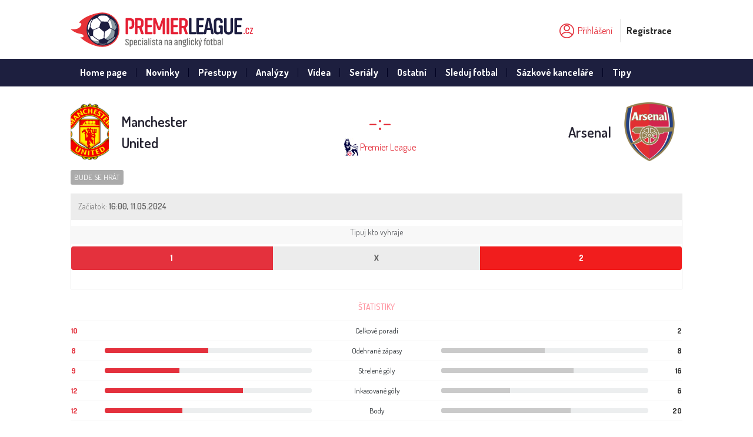

--- FILE ---
content_type: text/css;charset=UTF-8
request_url: https://www.premierleague.cz/theme/premierleague/compiler.php/index.scss?md=c58be8a1f03d0aeab8338c60d11dd08f
body_size: 22961
content:
@import "../bower_components/flag-icon-css/css/flag-icon.min.css";@import url('https://fonts.googleapis.com/css?family=Dosis:400,500,600,700&subset=latin-ext');/* normalize.css v5.0.0 | MIT License | github.com/necolas/normalize.css */html{font-family:sans-serif;line-height:1.15;-ms-text-size-adjust:100%;-webkit-text-size-adjust:100%}body{margin:0}article,aside,footer,header,nav,section{display:block}h1{font-size:2em;margin:0.67em 0}figcaption,figure,main{display:block}figure{margin:1em 40px}hr{box-sizing:content-box;height:0;overflow:visible}pre{font-family:monospace, monospace;font-size:1em}a{background-color:transparent;-webkit-text-decoration-skip:objects}a:active,a:hover{outline-width:0}abbr[title]{border-bottom:none;text-decoration:underline;text-decoration:underline dotted}b,strong{font-weight:inherit}b,strong{font-weight:bolder}code,kbd,samp{font-family:monospace, monospace;font-size:1em}dfn{font-style:italic}mark{background-color:#ff0;color:#000}small{font-size:80%}sub,sup{font-size:75%;line-height:0;position:relative;vertical-align:baseline}sub{bottom:-0.25em}sup{top:-0.5em}audio,video{display:inline-block}audio:not([controls]){display:none;height:0}img{border-style:none}svg:not(:root){overflow:hidden}button,input,optgroup,select,textarea{font-family:sans-serif;font-size:100%;line-height:1.15;margin:0}button,input{overflow:visible}button,select{text-transform:none}button,html [type="button"],[type="reset"],[type="submit"]{-webkit-appearance:button}button::-moz-focus-inner,[type="button"]::-moz-focus-inner,[type="reset"]::-moz-focus-inner,[type="submit"]::-moz-focus-inner{border-style:none;padding:0}button:-moz-focusring,[type="button"]:-moz-focusring,[type="reset"]:-moz-focusring,[type="submit"]:-moz-focusring{outline:1px dotted ButtonText}fieldset{border:1px solid #c0c0c0;margin:0 2px;padding:0.35em 0.625em 0.75em}legend{box-sizing:border-box;color:inherit;display:table;max-width:100%;padding:0;white-space:normal}progress{display:inline-block;vertical-align:baseline}textarea{overflow:auto}[type="checkbox"],[type="radio"]{box-sizing:border-box;padding:0}[type="number"]::-webkit-inner-spin-button,[type="number"]::-webkit-outer-spin-button{height:auto}[type="search"]{-webkit-appearance:textfield;outline-offset:-2px}[type="search"]::-webkit-search-cancel-button,[type="search"]::-webkit-search-decoration{-webkit-appearance:none}::-webkit-file-upload-button{-webkit-appearance:button;font:inherit}details,menu{display:block}summary{display:list-item}canvas{display:inline-block}template{display:none}[hidden]{display:none}html{box-sizing:border-box}*,*::before,*::after{box-sizing:inherit}@-ms-viewport{width:device-width;}html{-ms-overflow-style:scrollbar;-webkit-tap-highlight-color:rgba(0, 0, 0, 0)}body{font-family:-apple-system, system-ui, BlinkMacSystemFont, "Segoe UI", Roboto, "Helvetica Neue", Arial, sans-serif;font-size:1rem;font-weight:normal;line-height:1.5;color:#292b2c;background-color:#fff}[tabindex="-1"]:focus{outline:none !important}h1,h2,h3,h4,h5,h6{margin-top:0;margin-bottom:0.5rem}p{margin-top:0;margin-bottom:1rem}abbr[title],abbr[data-original-title]{cursor:help}address{margin-bottom:1rem;font-style:normal;line-height:inherit}ol,ul,dl{margin-top:0;margin-bottom:1rem}ol ol,ul ul,ol ul,ul ol{margin-bottom:0}dt{font-weight:bold}dd{margin-bottom:0.5rem;margin-left:0}blockquote{margin:0 0 1rem}a{color:#0275d8;text-decoration:none}a:focus,a:hover{color:#014c8c;text-decoration:underline}a:not([href]):not([tabindex]){color:inherit;text-decoration:none}a:not([href]):not([tabindex]):focus,a:not([href]):not([tabindex]):hover{color:inherit;text-decoration:none}a:not([href]):not([tabindex]):focus{outline:0}pre{margin-top:0;margin-bottom:1rem;overflow:auto}figure{margin:0 0 1rem}img{vertical-align:middle}[role="button"]{cursor:pointer}a,area,button,[role="button"],input,label,select,summary,textarea{touch-action:manipulation}table{border-collapse:collapse;background-color:transparent}caption{padding-top:0.75rem;padding-bottom:0.75rem;color:#636c72;text-align:left;caption-side:bottom}th{text-align:left}label{display:inline-block;margin-bottom:0.5rem}button:focus{outline:1px dotted;outline:5px auto -webkit-focus-ring-color}input,button,select,textarea{line-height:inherit}input[type="radio"]:disabled,input[type="checkbox"]:disabled{cursor:not-allowed}input[type="date"],input[type="time"],input[type="datetime-local"],input[type="month"]{-webkit-appearance:listbox}textarea{resize:vertical}fieldset{min-width:0;padding:0;margin:0;border:0}legend{display:block;width:100%;padding:0;margin-bottom:0.5rem;font-size:1.5rem;line-height:inherit}input[type="search"]{-webkit-appearance:none}output{display:inline-block}[hidden]{display:none !important}.form-control{display:block;width:100%;padding:0.5rem 0.75rem;font-size:1rem;line-height:1.25;color:#464a4c;background-color:#fff;background-image:none;background-clip:padding-box;border:1px solid rgba(0, 0, 0, .15);border-radius:0.25rem;transition:border-color ease-in-out 0.15s, box-shadow ease-in-out 0.15s}.form-control::-ms-expand{background-color:transparent;border:0}.form-control:focus{color:#464a4c;background-color:#fff;border-color:#5cb3fd;outline:none}.form-control::placeholder{color:#636c72;opacity:1}.form-control:disabled,.form-control[readonly]{background-color:#eceeef;opacity:1}.form-control:disabled{cursor:not-allowed}select.form-control:not([size]):not([multiple]){height:calc(2.25rem + 2px)}select.form-control:focus::-ms-value{color:#464a4c;background-color:#fff}.form-control-file,.form-control-range{display:block}.col-form-label{padding-top:calc(0.5rem - 1px * 2);padding-bottom:calc(0.5rem - 1px * 2);margin-bottom:0}.col-form-label-lg{padding-top:calc(0.75rem - 1px * 2);padding-bottom:calc(0.75rem - 1px * 2);font-size:1.25rem}.col-form-label-sm{padding-top:calc(0.25rem - 1px * 2);padding-bottom:calc(0.25rem - 1px * 2);font-size:0.875rem}.col-form-legend{padding-top:0.5rem;padding-bottom:0.5rem;margin-bottom:0;font-size:1rem}.form-control-static{padding-top:0.5rem;padding-bottom:0.5rem;margin-bottom:0;line-height:1.25;border:solid transparent;border-width:1px 0}.form-control-static.form-control-sm,.form-control-static.form-control-lg{padding-right:0;padding-left:0}.form-control-sm{padding:0.25rem 0.5rem;font-size:0.875rem;border-radius:0.2rem}select.form-control-sm:not([size]):not([multiple]){height:1.8125rem}.form-control-lg{padding:0.75rem 1.5rem;font-size:1.25rem;border-radius:0.3rem}select.form-control-lg:not([size]):not([multiple]){height:3.1666666667rem}.form-group{margin-bottom:1rem}.form-text{display:block;margin-top:0.25rem}.form-check{position:relative;display:block;margin-bottom:0.5rem}.form-check.disabled .form-check-label{color:#636c72;cursor:not-allowed}.form-check-label{padding-left:1.25rem;margin-bottom:0;cursor:pointer}.form-check-input{position:absolute;margin-top:0.25rem;margin-left:-1.25rem}.form-check-input:only-child{position:static}.form-check-inline{display:inline-block}.form-check-inline .form-check-label{vertical-align:middle}.form-check-inline + .form-check-inline{margin-left:0.75rem}.form-control-feedback{margin-top:0.25rem}.form-control-success,.form-control-warning,.form-control-danger{padding-right:2.25rem;background-repeat:no-repeat;background-position:center right 0.5625rem;background-size:1.125rem 1.125rem}.has-success .form-control-feedback,.has-success .form-control-label,.has-success .col-form-label,.has-success .form-check-label,.has-success .custom-control{color:#5cb85c}.has-success .form-control{border-color:#5cb85c}.has-success .input-group-addon{color:#5cb85c;border-color:#5cb85c;background-color:#eaf6ea}.has-success .form-control-success{background-image:url("data:image/svg+xml;charset=utf8,%3Csvg xmlns='http://www.w3.org/2000/svg' viewBox='0 0 8 8'%3E%3Cpath fill='%235cb85c' d='M2.3 6.73L.6 4.53c-.4-1.04.46-1.4 1.1-.8l1.1 1.4 3.4-3.8c.6-.63 1.6-.27 1.2.7l-4 4.6c-.43.5-.8.4-1.1.1z'/%3E%3C/svg%3E")}.has-warning .form-control-feedback,.has-warning .form-control-label,.has-warning .col-form-label,.has-warning .form-check-label,.has-warning .custom-control{color:#f0ad4e}.has-warning .form-control{border-color:#f0ad4e}.has-warning .input-group-addon{color:#f0ad4e;border-color:#f0ad4e;background-color:#fff}.has-warning .form-control-warning{background-image:url("data:image/svg+xml;charset=utf8,%3Csvg xmlns='http://www.w3.org/2000/svg' viewBox='0 0 8 8'%3E%3Cpath fill='%23f0ad4e' d='M4.4 5.324h-.8v-2.46h.8zm0 1.42h-.8V5.89h.8zM3.76.63L.04 7.075c-.115.2.016.425.26.426h7.397c.242 0 .372-.226.258-.426C6.726 4.924 5.47 2.79 4.253.63c-.113-.174-.39-.174-.494 0z'/%3E%3C/svg%3E")}.has-danger .form-control-feedback,.has-danger .form-control-label,.has-danger .col-form-label,.has-danger .form-check-label,.has-danger .custom-control{color:#d9534f}.has-danger .form-control{border-color:#d9534f}.has-danger .input-group-addon{color:#d9534f;border-color:#d9534f;background-color:#fdf7f7}.has-danger .form-control-danger{background-image:url("data:image/svg+xml;charset=utf8,%3Csvg xmlns='http://www.w3.org/2000/svg' fill='%23d9534f' viewBox='-2 -2 7 7'%3E%3Cpath stroke='%23d9534f' d='M0 0l3 3m0-3L0 3'/%3E%3Ccircle r='.5'/%3E%3Ccircle cx='3' r='.5'/%3E%3Ccircle cy='3' r='.5'/%3E%3Ccircle cx='3' cy='3' r='.5'/%3E%3C/svg%3E")}.form-inline{display:flex;flex-flow:row wrap;align-items:center}.form-inline .form-check{width:100%}@media (min-width:576px){.form-inline label{display:flex;align-items:center;justify-content:center;margin-bottom:0}.form-inline .form-group{display:flex;flex:0 0 auto;flex-flow:row wrap;align-items:center;margin-bottom:0}.form-inline .form-control{display:inline-block;width:auto;vertical-align:middle}.form-inline .form-control-static{display:inline-block}.form-inline .input-group{width:auto}.form-inline .form-control-label{margin-bottom:0;vertical-align:middle}.form-inline .form-check{display:flex;align-items:center;justify-content:center;width:auto;margin-top:0;margin-bottom:0}.form-inline .form-check-label{padding-left:0}.form-inline .form-check-input{position:relative;margin-top:0;margin-right:0.25rem;margin-left:0}.form-inline .custom-control{display:flex;align-items:center;justify-content:center;padding-left:0}.form-inline .custom-control-indicator{position:static;display:inline-block;margin-right:0.25rem;vertical-align:text-bottom}.form-inline .has-feedback .form-control-feedback{top:0}}@-ms-viewport{width:device-width;}html{box-sizing:border-box;-ms-overflow-style:scrollbar}*,*::before,*::after{box-sizing:inherit}.container{position:relative;margin-left:auto;margin-right:auto;padding-right:15px;padding-left:15px}@media (min-width:576px){.container{padding-right:15px;padding-left:15px}}@media (min-width:768px){.container{padding-right:15px;padding-left:15px}}@media (min-width:992px){.container{padding-right:15px;padding-left:15px}}@media (min-width:1200px){.container{padding-right:15px;padding-left:15px}}@media (min-width:576px){.container{width:540px;max-width:100%}}@media (min-width:768px){.container{width:720px;max-width:100%}}@media (min-width:992px){.container{width:960px;max-width:100%}}@media (min-width:1200px){.container{width:1140px;max-width:100%}}.container-fluid{position:relative;margin-left:auto;margin-right:auto;padding-right:15px;padding-left:15px}@media (min-width:576px){.container-fluid{padding-right:15px;padding-left:15px}}@media (min-width:768px){.container-fluid{padding-right:15px;padding-left:15px}}@media (min-width:992px){.container-fluid{padding-right:15px;padding-left:15px}}@media (min-width:1200px){.container-fluid{padding-right:15px;padding-left:15px}}.row{display:flex;flex-wrap:wrap;margin-right:-15px;margin-left:-15px}@media (min-width:576px){.row{margin-right:-15px;margin-left:-15px}}@media (min-width:768px){.row{margin-right:-15px;margin-left:-15px}}@media (min-width:992px){.row{margin-right:-15px;margin-left:-15px}}@media (min-width:1200px){.row{margin-right:-15px;margin-left:-15px}}.no-gutters{margin-right:0;margin-left:0}.no-gutters > .col,.no-gutters > [class*="col-"]{padding-right:0;padding-left:0}.col-1,.col-2,.col-3,.col-4,.col-5,.col-6,.col-7,.col-8,.col-9,.col-10,.col-11,.col-12,.col,.col-sm-1,.col-sm-2,.col-sm-3,.col-sm-4,.col-sm-5,.col-sm-6,.col-sm-7,.col-sm-8,.col-sm-9,.col-sm-10,.col-sm-11,.col-sm-12,.col-sm,.col-md-1,.col-md-2,.col-md-3,.col-md-4,.col-md-5,.col-md-6,.col-md-7,.col-md-8,.col-md-9,.col-md-10,.col-md-11,.col-md-12,.col-md,.col-lg-1,.col-lg-2,.col-lg-3,.col-lg-4,.col-lg-5,.col-lg-6,.col-lg-7,.col-lg-8,.col-lg-9,.col-lg-10,.col-lg-11,.col-lg-12,.col-lg,.col-xl-1,.col-xl-2,.col-xl-3,.col-xl-4,.col-xl-5,.col-xl-6,.col-xl-7,.col-xl-8,.col-xl-9,.col-xl-10,.col-xl-11,.col-xl-12,.col-xl{position:relative;width:100%;min-height:1px;padding-right:15px;padding-left:15px}@media (min-width:576px){.col-1,.col-2,.col-3,.col-4,.col-5,.col-6,.col-7,.col-8,.col-9,.col-10,.col-11,.col-12,.col,.col-sm-1,.col-sm-2,.col-sm-3,.col-sm-4,.col-sm-5,.col-sm-6,.col-sm-7,.col-sm-8,.col-sm-9,.col-sm-10,.col-sm-11,.col-sm-12,.col-sm,.col-md-1,.col-md-2,.col-md-3,.col-md-4,.col-md-5,.col-md-6,.col-md-7,.col-md-8,.col-md-9,.col-md-10,.col-md-11,.col-md-12,.col-md,.col-lg-1,.col-lg-2,.col-lg-3,.col-lg-4,.col-lg-5,.col-lg-6,.col-lg-7,.col-lg-8,.col-lg-9,.col-lg-10,.col-lg-11,.col-lg-12,.col-lg,.col-xl-1,.col-xl-2,.col-xl-3,.col-xl-4,.col-xl-5,.col-xl-6,.col-xl-7,.col-xl-8,.col-xl-9,.col-xl-10,.col-xl-11,.col-xl-12,.col-xl{padding-right:15px;padding-left:15px}}@media (min-width:768px){.col-1,.col-2,.col-3,.col-4,.col-5,.col-6,.col-7,.col-8,.col-9,.col-10,.col-11,.col-12,.col,.col-sm-1,.col-sm-2,.col-sm-3,.col-sm-4,.col-sm-5,.col-sm-6,.col-sm-7,.col-sm-8,.col-sm-9,.col-sm-10,.col-sm-11,.col-sm-12,.col-sm,.col-md-1,.col-md-2,.col-md-3,.col-md-4,.col-md-5,.col-md-6,.col-md-7,.col-md-8,.col-md-9,.col-md-10,.col-md-11,.col-md-12,.col-md,.col-lg-1,.col-lg-2,.col-lg-3,.col-lg-4,.col-lg-5,.col-lg-6,.col-lg-7,.col-lg-8,.col-lg-9,.col-lg-10,.col-lg-11,.col-lg-12,.col-lg,.col-xl-1,.col-xl-2,.col-xl-3,.col-xl-4,.col-xl-5,.col-xl-6,.col-xl-7,.col-xl-8,.col-xl-9,.col-xl-10,.col-xl-11,.col-xl-12,.col-xl{padding-right:15px;padding-left:15px}}@media (min-width:992px){.col-1,.col-2,.col-3,.col-4,.col-5,.col-6,.col-7,.col-8,.col-9,.col-10,.col-11,.col-12,.col,.col-sm-1,.col-sm-2,.col-sm-3,.col-sm-4,.col-sm-5,.col-sm-6,.col-sm-7,.col-sm-8,.col-sm-9,.col-sm-10,.col-sm-11,.col-sm-12,.col-sm,.col-md-1,.col-md-2,.col-md-3,.col-md-4,.col-md-5,.col-md-6,.col-md-7,.col-md-8,.col-md-9,.col-md-10,.col-md-11,.col-md-12,.col-md,.col-lg-1,.col-lg-2,.col-lg-3,.col-lg-4,.col-lg-5,.col-lg-6,.col-lg-7,.col-lg-8,.col-lg-9,.col-lg-10,.col-lg-11,.col-lg-12,.col-lg,.col-xl-1,.col-xl-2,.col-xl-3,.col-xl-4,.col-xl-5,.col-xl-6,.col-xl-7,.col-xl-8,.col-xl-9,.col-xl-10,.col-xl-11,.col-xl-12,.col-xl{padding-right:15px;padding-left:15px}}@media (min-width:1200px){.col-1,.col-2,.col-3,.col-4,.col-5,.col-6,.col-7,.col-8,.col-9,.col-10,.col-11,.col-12,.col,.col-sm-1,.col-sm-2,.col-sm-3,.col-sm-4,.col-sm-5,.col-sm-6,.col-sm-7,.col-sm-8,.col-sm-9,.col-sm-10,.col-sm-11,.col-sm-12,.col-sm,.col-md-1,.col-md-2,.col-md-3,.col-md-4,.col-md-5,.col-md-6,.col-md-7,.col-md-8,.col-md-9,.col-md-10,.col-md-11,.col-md-12,.col-md,.col-lg-1,.col-lg-2,.col-lg-3,.col-lg-4,.col-lg-5,.col-lg-6,.col-lg-7,.col-lg-8,.col-lg-9,.col-lg-10,.col-lg-11,.col-lg-12,.col-lg,.col-xl-1,.col-xl-2,.col-xl-3,.col-xl-4,.col-xl-5,.col-xl-6,.col-xl-7,.col-xl-8,.col-xl-9,.col-xl-10,.col-xl-11,.col-xl-12,.col-xl{padding-right:15px;padding-left:15px}}.col{flex-basis:0;flex-grow:1;max-width:100%}.col-auto{flex:0 0 auto;width:auto}.col-1{flex:0 0 8.3333333333%;max-width:8.3333333333%}.col-2{flex:0 0 16.6666666667%;max-width:16.6666666667%}.col-3{flex:0 0 25%;max-width:25%}.col-4{flex:0 0 33.3333333333%;max-width:33.3333333333%}.col-5{flex:0 0 41.6666666667%;max-width:41.6666666667%}.col-6{flex:0 0 50%;max-width:50%}.col-7{flex:0 0 58.3333333333%;max-width:58.3333333333%}.col-8{flex:0 0 66.6666666667%;max-width:66.6666666667%}.col-9{flex:0 0 75%;max-width:75%}.col-10{flex:0 0 83.3333333333%;max-width:83.3333333333%}.col-11{flex:0 0 91.6666666667%;max-width:91.6666666667%}.col-12{flex:0 0 100%;max-width:100%}.pull-0{right:auto}.pull-1{right:8.3333333333%}.pull-2{right:16.6666666667%}.pull-3{right:25%}.pull-4{right:33.3333333333%}.pull-5{right:41.6666666667%}.pull-6{right:50%}.pull-7{right:58.3333333333%}.pull-8{right:66.6666666667%}.pull-9{right:75%}.pull-10{right:83.3333333333%}.pull-11{right:91.6666666667%}.pull-12{right:100%}.push-0{left:auto}.push-1{left:8.3333333333%}.push-2{left:16.6666666667%}.push-3{left:25%}.push-4{left:33.3333333333%}.push-5{left:41.6666666667%}.push-6{left:50%}.push-7{left:58.3333333333%}.push-8{left:66.6666666667%}.push-9{left:75%}.push-10{left:83.3333333333%}.push-11{left:91.6666666667%}.push-12{left:100%}.offset-1{margin-left:8.3333333333%}.offset-2{margin-left:16.6666666667%}.offset-3{margin-left:25%}.offset-4{margin-left:33.3333333333%}.offset-5{margin-left:41.6666666667%}.offset-6{margin-left:50%}.offset-7{margin-left:58.3333333333%}.offset-8{margin-left:66.6666666667%}.offset-9{margin-left:75%}.offset-10{margin-left:83.3333333333%}.offset-11{margin-left:91.6666666667%}@media (min-width:576px){.col-sm{flex-basis:0;flex-grow:1;max-width:100%}.col-sm-auto{flex:0 0 auto;width:auto}.col-sm-1{flex:0 0 8.3333333333%;max-width:8.3333333333%}.col-sm-2{flex:0 0 16.6666666667%;max-width:16.6666666667%}.col-sm-3{flex:0 0 25%;max-width:25%}.col-sm-4{flex:0 0 33.3333333333%;max-width:33.3333333333%}.col-sm-5{flex:0 0 41.6666666667%;max-width:41.6666666667%}.col-sm-6{flex:0 0 50%;max-width:50%}.col-sm-7{flex:0 0 58.3333333333%;max-width:58.3333333333%}.col-sm-8{flex:0 0 66.6666666667%;max-width:66.6666666667%}.col-sm-9{flex:0 0 75%;max-width:75%}.col-sm-10{flex:0 0 83.3333333333%;max-width:83.3333333333%}.col-sm-11{flex:0 0 91.6666666667%;max-width:91.6666666667%}.col-sm-12{flex:0 0 100%;max-width:100%}.pull-sm-0{right:auto}.pull-sm-1{right:8.3333333333%}.pull-sm-2{right:16.6666666667%}.pull-sm-3{right:25%}.pull-sm-4{right:33.3333333333%}.pull-sm-5{right:41.6666666667%}.pull-sm-6{right:50%}.pull-sm-7{right:58.3333333333%}.pull-sm-8{right:66.6666666667%}.pull-sm-9{right:75%}.pull-sm-10{right:83.3333333333%}.pull-sm-11{right:91.6666666667%}.pull-sm-12{right:100%}.push-sm-0{left:auto}.push-sm-1{left:8.3333333333%}.push-sm-2{left:16.6666666667%}.push-sm-3{left:25%}.push-sm-4{left:33.3333333333%}.push-sm-5{left:41.6666666667%}.push-sm-6{left:50%}.push-sm-7{left:58.3333333333%}.push-sm-8{left:66.6666666667%}.push-sm-9{left:75%}.push-sm-10{left:83.3333333333%}.push-sm-11{left:91.6666666667%}.push-sm-12{left:100%}.offset-sm-0{margin-left:0%}.offset-sm-1{margin-left:8.3333333333%}.offset-sm-2{margin-left:16.6666666667%}.offset-sm-3{margin-left:25%}.offset-sm-4{margin-left:33.3333333333%}.offset-sm-5{margin-left:41.6666666667%}.offset-sm-6{margin-left:50%}.offset-sm-7{margin-left:58.3333333333%}.offset-sm-8{margin-left:66.6666666667%}.offset-sm-9{margin-left:75%}.offset-sm-10{margin-left:83.3333333333%}.offset-sm-11{margin-left:91.6666666667%}}@media (min-width:768px){.col-md{flex-basis:0;flex-grow:1;max-width:100%}.col-md-auto{flex:0 0 auto;width:auto}.col-md-1{flex:0 0 8.3333333333%;max-width:8.3333333333%}.col-md-2{flex:0 0 16.6666666667%;max-width:16.6666666667%}.col-md-3{flex:0 0 25%;max-width:25%}.col-md-4{flex:0 0 33.3333333333%;max-width:33.3333333333%}.col-md-5{flex:0 0 41.6666666667%;max-width:41.6666666667%}.col-md-6{flex:0 0 50%;max-width:50%}.col-md-7{flex:0 0 58.3333333333%;max-width:58.3333333333%}.col-md-8{flex:0 0 66.6666666667%;max-width:66.6666666667%}.col-md-9{flex:0 0 75%;max-width:75%}.col-md-10{flex:0 0 83.3333333333%;max-width:83.3333333333%}.col-md-11{flex:0 0 91.6666666667%;max-width:91.6666666667%}.col-md-12{flex:0 0 100%;max-width:100%}.pull-md-0{right:auto}.pull-md-1{right:8.3333333333%}.pull-md-2{right:16.6666666667%}.pull-md-3{right:25%}.pull-md-4{right:33.3333333333%}.pull-md-5{right:41.6666666667%}.pull-md-6{right:50%}.pull-md-7{right:58.3333333333%}.pull-md-8{right:66.6666666667%}.pull-md-9{right:75%}.pull-md-10{right:83.3333333333%}.pull-md-11{right:91.6666666667%}.pull-md-12{right:100%}.push-md-0{left:auto}.push-md-1{left:8.3333333333%}.push-md-2{left:16.6666666667%}.push-md-3{left:25%}.push-md-4{left:33.3333333333%}.push-md-5{left:41.6666666667%}.push-md-6{left:50%}.push-md-7{left:58.3333333333%}.push-md-8{left:66.6666666667%}.push-md-9{left:75%}.push-md-10{left:83.3333333333%}.push-md-11{left:91.6666666667%}.push-md-12{left:100%}.offset-md-0{margin-left:0%}.offset-md-1{margin-left:8.3333333333%}.offset-md-2{margin-left:16.6666666667%}.offset-md-3{margin-left:25%}.offset-md-4{margin-left:33.3333333333%}.offset-md-5{margin-left:41.6666666667%}.offset-md-6{margin-left:50%}.offset-md-7{margin-left:58.3333333333%}.offset-md-8{margin-left:66.6666666667%}.offset-md-9{margin-left:75%}.offset-md-10{margin-left:83.3333333333%}.offset-md-11{margin-left:91.6666666667%}}@media (min-width:992px){.col-lg{flex-basis:0;flex-grow:1;max-width:100%}.col-lg-auto{flex:0 0 auto;width:auto}.col-lg-1{flex:0 0 8.3333333333%;max-width:8.3333333333%}.col-lg-2{flex:0 0 16.6666666667%;max-width:16.6666666667%}.col-lg-3{flex:0 0 25%;max-width:25%}.col-lg-4{flex:0 0 33.3333333333%;max-width:33.3333333333%}.col-lg-5{flex:0 0 41.6666666667%;max-width:41.6666666667%}.col-lg-6{flex:0 0 50%;max-width:50%}.col-lg-7{flex:0 0 58.3333333333%;max-width:58.3333333333%}.col-lg-8{flex:0 0 66.6666666667%;max-width:66.6666666667%}.col-lg-9{flex:0 0 75%;max-width:75%}.col-lg-10{flex:0 0 83.3333333333%;max-width:83.3333333333%}.col-lg-11{flex:0 0 91.6666666667%;max-width:91.6666666667%}.col-lg-12{flex:0 0 100%;max-width:100%}.pull-lg-0{right:auto}.pull-lg-1{right:8.3333333333%}.pull-lg-2{right:16.6666666667%}.pull-lg-3{right:25%}.pull-lg-4{right:33.3333333333%}.pull-lg-5{right:41.6666666667%}.pull-lg-6{right:50%}.pull-lg-7{right:58.3333333333%}.pull-lg-8{right:66.6666666667%}.pull-lg-9{right:75%}.pull-lg-10{right:83.3333333333%}.pull-lg-11{right:91.6666666667%}.pull-lg-12{right:100%}.push-lg-0{left:auto}.push-lg-1{left:8.3333333333%}.push-lg-2{left:16.6666666667%}.push-lg-3{left:25%}.push-lg-4{left:33.3333333333%}.push-lg-5{left:41.6666666667%}.push-lg-6{left:50%}.push-lg-7{left:58.3333333333%}.push-lg-8{left:66.6666666667%}.push-lg-9{left:75%}.push-lg-10{left:83.3333333333%}.push-lg-11{left:91.6666666667%}.push-lg-12{left:100%}.offset-lg-0{margin-left:0%}.offset-lg-1{margin-left:8.3333333333%}.offset-lg-2{margin-left:16.6666666667%}.offset-lg-3{margin-left:25%}.offset-lg-4{margin-left:33.3333333333%}.offset-lg-5{margin-left:41.6666666667%}.offset-lg-6{margin-left:50%}.offset-lg-7{margin-left:58.3333333333%}.offset-lg-8{margin-left:66.6666666667%}.offset-lg-9{margin-left:75%}.offset-lg-10{margin-left:83.3333333333%}.offset-lg-11{margin-left:91.6666666667%}}@media (min-width:1200px){.col-xl{flex-basis:0;flex-grow:1;max-width:100%}.col-xl-auto{flex:0 0 auto;width:auto}.col-xl-1{flex:0 0 8.3333333333%;max-width:8.3333333333%}.col-xl-2{flex:0 0 16.6666666667%;max-width:16.6666666667%}.col-xl-3{flex:0 0 25%;max-width:25%}.col-xl-4{flex:0 0 33.3333333333%;max-width:33.3333333333%}.col-xl-5{flex:0 0 41.6666666667%;max-width:41.6666666667%}.col-xl-6{flex:0 0 50%;max-width:50%}.col-xl-7{flex:0 0 58.3333333333%;max-width:58.3333333333%}.col-xl-8{flex:0 0 66.6666666667%;max-width:66.6666666667%}.col-xl-9{flex:0 0 75%;max-width:75%}.col-xl-10{flex:0 0 83.3333333333%;max-width:83.3333333333%}.col-xl-11{flex:0 0 91.6666666667%;max-width:91.6666666667%}.col-xl-12{flex:0 0 100%;max-width:100%}.pull-xl-0{right:auto}.pull-xl-1{right:8.3333333333%}.pull-xl-2{right:16.6666666667%}.pull-xl-3{right:25%}.pull-xl-4{right:33.3333333333%}.pull-xl-5{right:41.6666666667%}.pull-xl-6{right:50%}.pull-xl-7{right:58.3333333333%}.pull-xl-8{right:66.6666666667%}.pull-xl-9{right:75%}.pull-xl-10{right:83.3333333333%}.pull-xl-11{right:91.6666666667%}.pull-xl-12{right:100%}.push-xl-0{left:auto}.push-xl-1{left:8.3333333333%}.push-xl-2{left:16.6666666667%}.push-xl-3{left:25%}.push-xl-4{left:33.3333333333%}.push-xl-5{left:41.6666666667%}.push-xl-6{left:50%}.push-xl-7{left:58.3333333333%}.push-xl-8{left:66.6666666667%}.push-xl-9{left:75%}.push-xl-10{left:83.3333333333%}.push-xl-11{left:91.6666666667%}.push-xl-12{left:100%}.offset-xl-0{margin-left:0%}.offset-xl-1{margin-left:8.3333333333%}.offset-xl-2{margin-left:16.6666666667%}.offset-xl-3{margin-left:25%}.offset-xl-4{margin-left:33.3333333333%}.offset-xl-5{margin-left:41.6666666667%}.offset-xl-6{margin-left:50%}.offset-xl-7{margin-left:58.3333333333%}.offset-xl-8{margin-left:66.6666666667%}.offset-xl-9{margin-left:75%}.offset-xl-10{margin-left:83.3333333333%}.offset-xl-11{margin-left:91.6666666667%}}.align-baseline{vertical-align:baseline !important}.align-top{vertical-align:top !important}.align-middle{vertical-align:middle !important}.align-bottom{vertical-align:bottom !important}.align-text-bottom{vertical-align:text-bottom !important}.align-text-top{vertical-align:text-top !important}.bg-faded{background-color:#f7f7f7}.bg-primary{background-color:#0275d8 !important}a.bg-primary:focus,a.bg-primary:hover{background-color:#025aa5 !important}.bg-success{background-color:#5cb85c !important}a.bg-success:focus,a.bg-success:hover{background-color:#449d44 !important}.bg-info{background-color:#5bc0de !important}a.bg-info:focus,a.bg-info:hover{background-color:#31b0d5 !important}.bg-warning{background-color:#f0ad4e !important}a.bg-warning:focus,a.bg-warning:hover{background-color:#ec971f !important}.bg-danger{background-color:#d9534f !important}a.bg-danger:focus,a.bg-danger:hover{background-color:#c9302c !important}.bg-inverse{background-color:#292b2c !important}a.bg-inverse:focus,a.bg-inverse:hover{background-color:#101112 !important}.border-0{border:0 !important}.border-top-0{border-top:0 !important}.border-right-0{border-right:0 !important}.border-bottom-0{border-bottom:0 !important}.border-left-0{border-left:0 !important}.rounded{border-radius:0.25rem}.rounded-top{border-top-right-radius:0.25rem;border-top-left-radius:0.25rem}.rounded-right{border-bottom-right-radius:0.25rem;border-top-right-radius:0.25rem}.rounded-bottom{border-bottom-right-radius:0.25rem;border-bottom-left-radius:0.25rem}.rounded-left{border-bottom-left-radius:0.25rem;border-top-left-radius:0.25rem}.rounded-circle{border-radius:50%}.rounded-0{border-radius:0}.clearfix::after{display:block;content:"";clear:both}.d-none{display:none !important}.d-inline{display:inline !important}.d-inline-block{display:inline-block !important}.d-block{display:block !important}.d-table{display:table !important}.d-table-cell{display:table-cell !important}.d-flex{display:flex !important}.d-inline-flex{display:inline-flex !important}@media (min-width:576px){.d-sm-none{display:none !important}.d-sm-inline{display:inline !important}.d-sm-inline-block{display:inline-block !important}.d-sm-block{display:block !important}.d-sm-table{display:table !important}.d-sm-table-cell{display:table-cell !important}.d-sm-flex{display:flex !important}.d-sm-inline-flex{display:inline-flex !important}}@media (min-width:768px){.d-md-none{display:none !important}.d-md-inline{display:inline !important}.d-md-inline-block{display:inline-block !important}.d-md-block{display:block !important}.d-md-table{display:table !important}.d-md-table-cell{display:table-cell !important}.d-md-flex{display:flex !important}.d-md-inline-flex{display:inline-flex !important}}@media (min-width:992px){.d-lg-none{display:none !important}.d-lg-inline{display:inline !important}.d-lg-inline-block{display:inline-block !important}.d-lg-block{display:block !important}.d-lg-table{display:table !important}.d-lg-table-cell{display:table-cell !important}.d-lg-flex{display:flex !important}.d-lg-inline-flex{display:inline-flex !important}}@media (min-width:1200px){.d-xl-none{display:none !important}.d-xl-inline{display:inline !important}.d-xl-inline-block{display:inline-block !important}.d-xl-block{display:block !important}.d-xl-table{display:table !important}.d-xl-table-cell{display:table-cell !important}.d-xl-flex{display:flex !important}.d-xl-inline-flex{display:inline-flex !important}}.flex-first{order:-1}.flex-last{order:1}.flex-unordered{order:0}.flex-row{flex-direction:row !important}.flex-column{flex-direction:column !important}.flex-row-reverse{flex-direction:row-reverse !important}.flex-column-reverse{flex-direction:column-reverse !important}.flex-wrap{flex-wrap:wrap !important}.flex-nowrap{flex-wrap:nowrap !important}.flex-wrap-reverse{flex-wrap:wrap-reverse !important}.justify-content-start{justify-content:flex-start !important}.justify-content-end{justify-content:flex-end !important}.justify-content-center{justify-content:center !important}.justify-content-between{justify-content:space-between !important}.justify-content-around{justify-content:space-around !important}.align-items-start{align-items:flex-start !important}.align-items-end{align-items:flex-end !important}.align-items-center{align-items:center !important}.align-items-baseline{align-items:baseline !important}.align-items-stretch{align-items:stretch !important}.align-content-start{align-content:flex-start !important}.align-content-end{align-content:flex-end !important}.align-content-center{align-content:center !important}.align-content-between{align-content:space-between !important}.align-content-around{align-content:space-around !important}.align-content-stretch{align-content:stretch !important}.align-self-auto{align-self:auto !important}.align-self-start{align-self:flex-start !important}.align-self-end{align-self:flex-end !important}.align-self-center{align-self:center !important}.align-self-baseline{align-self:baseline !important}.align-self-stretch{align-self:stretch !important}@media (min-width:576px){.flex-sm-first{order:-1}.flex-sm-last{order:1}.flex-sm-unordered{order:0}.flex-sm-row{flex-direction:row !important}.flex-sm-column{flex-direction:column !important}.flex-sm-row-reverse{flex-direction:row-reverse !important}.flex-sm-column-reverse{flex-direction:column-reverse !important}.flex-sm-wrap{flex-wrap:wrap !important}.flex-sm-nowrap{flex-wrap:nowrap !important}.flex-sm-wrap-reverse{flex-wrap:wrap-reverse !important}.justify-content-sm-start{justify-content:flex-start !important}.justify-content-sm-end{justify-content:flex-end !important}.justify-content-sm-center{justify-content:center !important}.justify-content-sm-between{justify-content:space-between !important}.justify-content-sm-around{justify-content:space-around !important}.align-items-sm-start{align-items:flex-start !important}.align-items-sm-end{align-items:flex-end !important}.align-items-sm-center{align-items:center !important}.align-items-sm-baseline{align-items:baseline !important}.align-items-sm-stretch{align-items:stretch !important}.align-content-sm-start{align-content:flex-start !important}.align-content-sm-end{align-content:flex-end !important}.align-content-sm-center{align-content:center !important}.align-content-sm-between{align-content:space-between !important}.align-content-sm-around{align-content:space-around !important}.align-content-sm-stretch{align-content:stretch !important}.align-self-sm-auto{align-self:auto !important}.align-self-sm-start{align-self:flex-start !important}.align-self-sm-end{align-self:flex-end !important}.align-self-sm-center{align-self:center !important}.align-self-sm-baseline{align-self:baseline !important}.align-self-sm-stretch{align-self:stretch !important}}@media (min-width:768px){.flex-md-first{order:-1}.flex-md-last{order:1}.flex-md-unordered{order:0}.flex-md-row{flex-direction:row !important}.flex-md-column{flex-direction:column !important}.flex-md-row-reverse{flex-direction:row-reverse !important}.flex-md-column-reverse{flex-direction:column-reverse !important}.flex-md-wrap{flex-wrap:wrap !important}.flex-md-nowrap{flex-wrap:nowrap !important}.flex-md-wrap-reverse{flex-wrap:wrap-reverse !important}.justify-content-md-start{justify-content:flex-start !important}.justify-content-md-end{justify-content:flex-end !important}.justify-content-md-center{justify-content:center !important}.justify-content-md-between{justify-content:space-between !important}.justify-content-md-around{justify-content:space-around !important}.align-items-md-start{align-items:flex-start !important}.align-items-md-end{align-items:flex-end !important}.align-items-md-center{align-items:center !important}.align-items-md-baseline{align-items:baseline !important}.align-items-md-stretch{align-items:stretch !important}.align-content-md-start{align-content:flex-start !important}.align-content-md-end{align-content:flex-end !important}.align-content-md-center{align-content:center !important}.align-content-md-between{align-content:space-between !important}.align-content-md-around{align-content:space-around !important}.align-content-md-stretch{align-content:stretch !important}.align-self-md-auto{align-self:auto !important}.align-self-md-start{align-self:flex-start !important}.align-self-md-end{align-self:flex-end !important}.align-self-md-center{align-self:center !important}.align-self-md-baseline{align-self:baseline !important}.align-self-md-stretch{align-self:stretch !important}}@media (min-width:992px){.flex-lg-first{order:-1}.flex-lg-last{order:1}.flex-lg-unordered{order:0}.flex-lg-row{flex-direction:row !important}.flex-lg-column{flex-direction:column !important}.flex-lg-row-reverse{flex-direction:row-reverse !important}.flex-lg-column-reverse{flex-direction:column-reverse !important}.flex-lg-wrap{flex-wrap:wrap !important}.flex-lg-nowrap{flex-wrap:nowrap !important}.flex-lg-wrap-reverse{flex-wrap:wrap-reverse !important}.justify-content-lg-start{justify-content:flex-start !important}.justify-content-lg-end{justify-content:flex-end !important}.justify-content-lg-center{justify-content:center !important}.justify-content-lg-between{justify-content:space-between !important}.justify-content-lg-around{justify-content:space-around !important}.align-items-lg-start{align-items:flex-start !important}.align-items-lg-end{align-items:flex-end !important}.align-items-lg-center{align-items:center !important}.align-items-lg-baseline{align-items:baseline !important}.align-items-lg-stretch{align-items:stretch !important}.align-content-lg-start{align-content:flex-start !important}.align-content-lg-end{align-content:flex-end !important}.align-content-lg-center{align-content:center !important}.align-content-lg-between{align-content:space-between !important}.align-content-lg-around{align-content:space-around !important}.align-content-lg-stretch{align-content:stretch !important}.align-self-lg-auto{align-self:auto !important}.align-self-lg-start{align-self:flex-start !important}.align-self-lg-end{align-self:flex-end !important}.align-self-lg-center{align-self:center !important}.align-self-lg-baseline{align-self:baseline !important}.align-self-lg-stretch{align-self:stretch !important}}@media (min-width:1200px){.flex-xl-first{order:-1}.flex-xl-last{order:1}.flex-xl-unordered{order:0}.flex-xl-row{flex-direction:row !important}.flex-xl-column{flex-direction:column !important}.flex-xl-row-reverse{flex-direction:row-reverse !important}.flex-xl-column-reverse{flex-direction:column-reverse !important}.flex-xl-wrap{flex-wrap:wrap !important}.flex-xl-nowrap{flex-wrap:nowrap !important}.flex-xl-wrap-reverse{flex-wrap:wrap-reverse !important}.justify-content-xl-start{justify-content:flex-start !important}.justify-content-xl-end{justify-content:flex-end !important}.justify-content-xl-center{justify-content:center !important}.justify-content-xl-between{justify-content:space-between !important}.justify-content-xl-around{justify-content:space-around !important}.align-items-xl-start{align-items:flex-start !important}.align-items-xl-end{align-items:flex-end !important}.align-items-xl-center{align-items:center !important}.align-items-xl-baseline{align-items:baseline !important}.align-items-xl-stretch{align-items:stretch !important}.align-content-xl-start{align-content:flex-start !important}.align-content-xl-end{align-content:flex-end !important}.align-content-xl-center{align-content:center !important}.align-content-xl-between{align-content:space-between !important}.align-content-xl-around{align-content:space-around !important}.align-content-xl-stretch{align-content:stretch !important}.align-self-xl-auto{align-self:auto !important}.align-self-xl-start{align-self:flex-start !important}.align-self-xl-end{align-self:flex-end !important}.align-self-xl-center{align-self:center !important}.align-self-xl-baseline{align-self:baseline !important}.align-self-xl-stretch{align-self:stretch !important}}.float-left{float:left !important}.float-right{float:right !important}.float-none{float:none !important}@media (min-width:576px){.float-sm-left{float:left !important}.float-sm-right{float:right !important}.float-sm-none{float:none !important}}@media (min-width:768px){.float-md-left{float:left !important}.float-md-right{float:right !important}.float-md-none{float:none !important}}@media (min-width:992px){.float-lg-left{float:left !important}.float-lg-right{float:right !important}.float-lg-none{float:none !important}}@media (min-width:1200px){.float-xl-left{float:left !important}.float-xl-right{float:right !important}.float-xl-none{float:none !important}}.fixed-top{position:fixed;top:0;right:0;left:0;z-index:1030}.fixed-bottom{position:fixed;right:0;bottom:0;left:0;z-index:1030}.sticky-top{position:sticky;top:0;z-index:1030}.sr-only{position:absolute;width:1px;height:1px;padding:0;margin:-1px;overflow:hidden;clip:rect(0, 0, 0, 0);border:0}.sr-only-focusable:active,.sr-only-focusable:focus{position:static;width:auto;height:auto;margin:0;overflow:visible;clip:auto}.w-25{width:25% !important}.w-50{width:50% !important}.w-75{width:75% !important}.w-100{width:100% !important}.h-25{height:25% !important}.h-50{height:50% !important}.h-75{height:75% !important}.h-100{height:100% !important}.mw-100{max-width:100% !important}.mh-100{max-height:100% !important}.m-0{margin:0 0 !important}.mt-0{margin-top:0 !important}.mr-0{margin-right:0 !important}.mb-0{margin-bottom:0 !important}.ml-0{margin-left:0 !important}.mx-0{margin-right:0 !important;margin-left:0 !important}.my-0{margin-top:0 !important;margin-bottom:0 !important}.m-1{margin:0.25rem 0.25rem !important}.mt-1{margin-top:0.25rem !important}.mr-1{margin-right:0.25rem !important}.mb-1{margin-bottom:0.25rem !important}.ml-1{margin-left:0.25rem !important}.mx-1{margin-right:0.25rem !important;margin-left:0.25rem !important}.my-1{margin-top:0.25rem !important;margin-bottom:0.25rem !important}.m-2{margin:0.5rem 0.5rem !important}.mt-2{margin-top:0.5rem !important}.mr-2{margin-right:0.5rem !important}.mb-2{margin-bottom:0.5rem !important}.ml-2{margin-left:0.5rem !important}.mx-2{margin-right:0.5rem !important;margin-left:0.5rem !important}.my-2{margin-top:0.5rem !important;margin-bottom:0.5rem !important}.m-3{margin:1rem 1rem !important}.mt-3{margin-top:1rem !important}.mr-3{margin-right:1rem !important}.mb-3{margin-bottom:1rem !important}.ml-3{margin-left:1rem !important}.mx-3{margin-right:1rem !important;margin-left:1rem !important}.my-3{margin-top:1rem !important;margin-bottom:1rem !important}.m-4{margin:1.5rem 1.5rem !important}.mt-4{margin-top:1.5rem !important}.mr-4{margin-right:1.5rem !important}.mb-4{margin-bottom:1.5rem !important}.ml-4{margin-left:1.5rem !important}.mx-4{margin-right:1.5rem !important;margin-left:1.5rem !important}.my-4{margin-top:1.5rem !important;margin-bottom:1.5rem !important}.m-5{margin:3rem 3rem !important}.mt-5{margin-top:3rem !important}.mr-5{margin-right:3rem !important}.mb-5{margin-bottom:3rem !important}.ml-5{margin-left:3rem !important}.mx-5{margin-right:3rem !important;margin-left:3rem !important}.my-5{margin-top:3rem !important;margin-bottom:3rem !important}.p-0{padding:0 0 !important}.pt-0{padding-top:0 !important}.pr-0{padding-right:0 !important}.pb-0{padding-bottom:0 !important}.pl-0{padding-left:0 !important}.px-0{padding-right:0 !important;padding-left:0 !important}.py-0{padding-top:0 !important;padding-bottom:0 !important}.p-1{padding:0.25rem 0.25rem !important}.pt-1{padding-top:0.25rem !important}.pr-1{padding-right:0.25rem !important}.pb-1{padding-bottom:0.25rem !important}.pl-1{padding-left:0.25rem !important}.px-1{padding-right:0.25rem !important;padding-left:0.25rem !important}.py-1{padding-top:0.25rem !important;padding-bottom:0.25rem !important}.p-2{padding:0.5rem 0.5rem !important}.pt-2{padding-top:0.5rem !important}.pr-2{padding-right:0.5rem !important}.pb-2{padding-bottom:0.5rem !important}.pl-2{padding-left:0.5rem !important}.px-2{padding-right:0.5rem !important;padding-left:0.5rem !important}.py-2{padding-top:0.5rem !important;padding-bottom:0.5rem !important}.p-3{padding:1rem 1rem !important}.pt-3{padding-top:1rem !important}.pr-3{padding-right:1rem !important}.pb-3{padding-bottom:1rem !important}.pl-3{padding-left:1rem !important}.px-3{padding-right:1rem !important;padding-left:1rem !important}.py-3{padding-top:1rem !important;padding-bottom:1rem !important}.p-4{padding:1.5rem 1.5rem !important}.pt-4{padding-top:1.5rem !important}.pr-4{padding-right:1.5rem !important}.pb-4{padding-bottom:1.5rem !important}.pl-4{padding-left:1.5rem !important}.px-4{padding-right:1.5rem !important;padding-left:1.5rem !important}.py-4{padding-top:1.5rem !important;padding-bottom:1.5rem !important}.p-5{padding:3rem 3rem !important}.pt-5{padding-top:3rem !important}.pr-5{padding-right:3rem !important}.pb-5{padding-bottom:3rem !important}.pl-5{padding-left:3rem !important}.px-5{padding-right:3rem !important;padding-left:3rem !important}.py-5{padding-top:3rem !important;padding-bottom:3rem !important}.m-auto{margin:auto !important}.mt-auto{margin-top:auto !important}.mr-auto{margin-right:auto !important}.mb-auto{margin-bottom:auto !important}.ml-auto{margin-left:auto !important}.mx-auto{margin-right:auto !important;margin-left:auto !important}.my-auto{margin-top:auto !important;margin-bottom:auto !important}@media (min-width:576px){.m-sm-0{margin:0 0 !important}.mt-sm-0{margin-top:0 !important}.mr-sm-0{margin-right:0 !important}.mb-sm-0{margin-bottom:0 !important}.ml-sm-0{margin-left:0 !important}.mx-sm-0{margin-right:0 !important;margin-left:0 !important}.my-sm-0{margin-top:0 !important;margin-bottom:0 !important}.m-sm-1{margin:0.25rem 0.25rem !important}.mt-sm-1{margin-top:0.25rem !important}.mr-sm-1{margin-right:0.25rem !important}.mb-sm-1{margin-bottom:0.25rem !important}.ml-sm-1{margin-left:0.25rem !important}.mx-sm-1{margin-right:0.25rem !important;margin-left:0.25rem !important}.my-sm-1{margin-top:0.25rem !important;margin-bottom:0.25rem !important}.m-sm-2{margin:0.5rem 0.5rem !important}.mt-sm-2{margin-top:0.5rem !important}.mr-sm-2{margin-right:0.5rem !important}.mb-sm-2{margin-bottom:0.5rem !important}.ml-sm-2{margin-left:0.5rem !important}.mx-sm-2{margin-right:0.5rem !important;margin-left:0.5rem !important}.my-sm-2{margin-top:0.5rem !important;margin-bottom:0.5rem !important}.m-sm-3{margin:1rem 1rem !important}.mt-sm-3{margin-top:1rem !important}.mr-sm-3{margin-right:1rem !important}.mb-sm-3{margin-bottom:1rem !important}.ml-sm-3{margin-left:1rem !important}.mx-sm-3{margin-right:1rem !important;margin-left:1rem !important}.my-sm-3{margin-top:1rem !important;margin-bottom:1rem !important}.m-sm-4{margin:1.5rem 1.5rem !important}.mt-sm-4{margin-top:1.5rem !important}.mr-sm-4{margin-right:1.5rem !important}.mb-sm-4{margin-bottom:1.5rem !important}.ml-sm-4{margin-left:1.5rem !important}.mx-sm-4{margin-right:1.5rem !important;margin-left:1.5rem !important}.my-sm-4{margin-top:1.5rem !important;margin-bottom:1.5rem !important}.m-sm-5{margin:3rem 3rem !important}.mt-sm-5{margin-top:3rem !important}.mr-sm-5{margin-right:3rem !important}.mb-sm-5{margin-bottom:3rem !important}.ml-sm-5{margin-left:3rem !important}.mx-sm-5{margin-right:3rem !important;margin-left:3rem !important}.my-sm-5{margin-top:3rem !important;margin-bottom:3rem !important}.p-sm-0{padding:0 0 !important}.pt-sm-0{padding-top:0 !important}.pr-sm-0{padding-right:0 !important}.pb-sm-0{padding-bottom:0 !important}.pl-sm-0{padding-left:0 !important}.px-sm-0{padding-right:0 !important;padding-left:0 !important}.py-sm-0{padding-top:0 !important;padding-bottom:0 !important}.p-sm-1{padding:0.25rem 0.25rem !important}.pt-sm-1{padding-top:0.25rem !important}.pr-sm-1{padding-right:0.25rem !important}.pb-sm-1{padding-bottom:0.25rem !important}.pl-sm-1{padding-left:0.25rem !important}.px-sm-1{padding-right:0.25rem !important;padding-left:0.25rem !important}.py-sm-1{padding-top:0.25rem !important;padding-bottom:0.25rem !important}.p-sm-2{padding:0.5rem 0.5rem !important}.pt-sm-2{padding-top:0.5rem !important}.pr-sm-2{padding-right:0.5rem !important}.pb-sm-2{padding-bottom:0.5rem !important}.pl-sm-2{padding-left:0.5rem !important}.px-sm-2{padding-right:0.5rem !important;padding-left:0.5rem !important}.py-sm-2{padding-top:0.5rem !important;padding-bottom:0.5rem !important}.p-sm-3{padding:1rem 1rem !important}.pt-sm-3{padding-top:1rem !important}.pr-sm-3{padding-right:1rem !important}.pb-sm-3{padding-bottom:1rem !important}.pl-sm-3{padding-left:1rem !important}.px-sm-3{padding-right:1rem !important;padding-left:1rem !important}.py-sm-3{padding-top:1rem !important;padding-bottom:1rem !important}.p-sm-4{padding:1.5rem 1.5rem !important}.pt-sm-4{padding-top:1.5rem !important}.pr-sm-4{padding-right:1.5rem !important}.pb-sm-4{padding-bottom:1.5rem !important}.pl-sm-4{padding-left:1.5rem !important}.px-sm-4{padding-right:1.5rem !important;padding-left:1.5rem !important}.py-sm-4{padding-top:1.5rem !important;padding-bottom:1.5rem !important}.p-sm-5{padding:3rem 3rem !important}.pt-sm-5{padding-top:3rem !important}.pr-sm-5{padding-right:3rem !important}.pb-sm-5{padding-bottom:3rem !important}.pl-sm-5{padding-left:3rem !important}.px-sm-5{padding-right:3rem !important;padding-left:3rem !important}.py-sm-5{padding-top:3rem !important;padding-bottom:3rem !important}.m-sm-auto{margin:auto !important}.mt-sm-auto{margin-top:auto !important}.mr-sm-auto{margin-right:auto !important}.mb-sm-auto{margin-bottom:auto !important}.ml-sm-auto{margin-left:auto !important}.mx-sm-auto{margin-right:auto !important;margin-left:auto !important}.my-sm-auto{margin-top:auto !important;margin-bottom:auto !important}}@media (min-width:768px){.m-md-0{margin:0 0 !important}.mt-md-0{margin-top:0 !important}.mr-md-0{margin-right:0 !important}.mb-md-0{margin-bottom:0 !important}.ml-md-0{margin-left:0 !important}.mx-md-0{margin-right:0 !important;margin-left:0 !important}.my-md-0{margin-top:0 !important;margin-bottom:0 !important}.m-md-1{margin:0.25rem 0.25rem !important}.mt-md-1{margin-top:0.25rem !important}.mr-md-1{margin-right:0.25rem !important}.mb-md-1{margin-bottom:0.25rem !important}.ml-md-1{margin-left:0.25rem !important}.mx-md-1{margin-right:0.25rem !important;margin-left:0.25rem !important}.my-md-1{margin-top:0.25rem !important;margin-bottom:0.25rem !important}.m-md-2{margin:0.5rem 0.5rem !important}.mt-md-2{margin-top:0.5rem !important}.mr-md-2{margin-right:0.5rem !important}.mb-md-2{margin-bottom:0.5rem !important}.ml-md-2{margin-left:0.5rem !important}.mx-md-2{margin-right:0.5rem !important;margin-left:0.5rem !important}.my-md-2{margin-top:0.5rem !important;margin-bottom:0.5rem !important}.m-md-3{margin:1rem 1rem !important}.mt-md-3{margin-top:1rem !important}.mr-md-3{margin-right:1rem !important}.mb-md-3{margin-bottom:1rem !important}.ml-md-3{margin-left:1rem !important}.mx-md-3{margin-right:1rem !important;margin-left:1rem !important}.my-md-3{margin-top:1rem !important;margin-bottom:1rem !important}.m-md-4{margin:1.5rem 1.5rem !important}.mt-md-4{margin-top:1.5rem !important}.mr-md-4{margin-right:1.5rem !important}.mb-md-4{margin-bottom:1.5rem !important}.ml-md-4{margin-left:1.5rem !important}.mx-md-4{margin-right:1.5rem !important;margin-left:1.5rem !important}.my-md-4{margin-top:1.5rem !important;margin-bottom:1.5rem !important}.m-md-5{margin:3rem 3rem !important}.mt-md-5{margin-top:3rem !important}.mr-md-5{margin-right:3rem !important}.mb-md-5{margin-bottom:3rem !important}.ml-md-5{margin-left:3rem !important}.mx-md-5{margin-right:3rem !important;margin-left:3rem !important}.my-md-5{margin-top:3rem !important;margin-bottom:3rem !important}.p-md-0{padding:0 0 !important}.pt-md-0{padding-top:0 !important}.pr-md-0{padding-right:0 !important}.pb-md-0{padding-bottom:0 !important}.pl-md-0{padding-left:0 !important}.px-md-0{padding-right:0 !important;padding-left:0 !important}.py-md-0{padding-top:0 !important;padding-bottom:0 !important}.p-md-1{padding:0.25rem 0.25rem !important}.pt-md-1{padding-top:0.25rem !important}.pr-md-1{padding-right:0.25rem !important}.pb-md-1{padding-bottom:0.25rem !important}.pl-md-1{padding-left:0.25rem !important}.px-md-1{padding-right:0.25rem !important;padding-left:0.25rem !important}.py-md-1{padding-top:0.25rem !important;padding-bottom:0.25rem !important}.p-md-2{padding:0.5rem 0.5rem !important}.pt-md-2{padding-top:0.5rem !important}.pr-md-2{padding-right:0.5rem !important}.pb-md-2{padding-bottom:0.5rem !important}.pl-md-2{padding-left:0.5rem !important}.px-md-2{padding-right:0.5rem !important;padding-left:0.5rem !important}.py-md-2{padding-top:0.5rem !important;padding-bottom:0.5rem !important}.p-md-3{padding:1rem 1rem !important}.pt-md-3{padding-top:1rem !important}.pr-md-3{padding-right:1rem !important}.pb-md-3{padding-bottom:1rem !important}.pl-md-3{padding-left:1rem !important}.px-md-3{padding-right:1rem !important;padding-left:1rem !important}.py-md-3{padding-top:1rem !important;padding-bottom:1rem !important}.p-md-4{padding:1.5rem 1.5rem !important}.pt-md-4{padding-top:1.5rem !important}.pr-md-4{padding-right:1.5rem !important}.pb-md-4{padding-bottom:1.5rem !important}.pl-md-4{padding-left:1.5rem !important}.px-md-4{padding-right:1.5rem !important;padding-left:1.5rem !important}.py-md-4{padding-top:1.5rem !important;padding-bottom:1.5rem !important}.p-md-5{padding:3rem 3rem !important}.pt-md-5{padding-top:3rem !important}.pr-md-5{padding-right:3rem !important}.pb-md-5{padding-bottom:3rem !important}.pl-md-5{padding-left:3rem !important}.px-md-5{padding-right:3rem !important;padding-left:3rem !important}.py-md-5{padding-top:3rem !important;padding-bottom:3rem !important}.m-md-auto{margin:auto !important}.mt-md-auto{margin-top:auto !important}.mr-md-auto{margin-right:auto !important}.mb-md-auto{margin-bottom:auto !important}.ml-md-auto{margin-left:auto !important}.mx-md-auto{margin-right:auto !important;margin-left:auto !important}.my-md-auto{margin-top:auto !important;margin-bottom:auto !important}}@media (min-width:992px){.m-lg-0{margin:0 0 !important}.mt-lg-0{margin-top:0 !important}.mr-lg-0{margin-right:0 !important}.mb-lg-0{margin-bottom:0 !important}.ml-lg-0{margin-left:0 !important}.mx-lg-0{margin-right:0 !important;margin-left:0 !important}.my-lg-0{margin-top:0 !important;margin-bottom:0 !important}.m-lg-1{margin:0.25rem 0.25rem !important}.mt-lg-1{margin-top:0.25rem !important}.mr-lg-1{margin-right:0.25rem !important}.mb-lg-1{margin-bottom:0.25rem !important}.ml-lg-1{margin-left:0.25rem !important}.mx-lg-1{margin-right:0.25rem !important;margin-left:0.25rem !important}.my-lg-1{margin-top:0.25rem !important;margin-bottom:0.25rem !important}.m-lg-2{margin:0.5rem 0.5rem !important}.mt-lg-2{margin-top:0.5rem !important}.mr-lg-2{margin-right:0.5rem !important}.mb-lg-2{margin-bottom:0.5rem !important}.ml-lg-2{margin-left:0.5rem !important}.mx-lg-2{margin-right:0.5rem !important;margin-left:0.5rem !important}.my-lg-2{margin-top:0.5rem !important;margin-bottom:0.5rem !important}.m-lg-3{margin:1rem 1rem !important}.mt-lg-3{margin-top:1rem !important}.mr-lg-3{margin-right:1rem !important}.mb-lg-3{margin-bottom:1rem !important}.ml-lg-3{margin-left:1rem !important}.mx-lg-3{margin-right:1rem !important;margin-left:1rem !important}.my-lg-3{margin-top:1rem !important;margin-bottom:1rem !important}.m-lg-4{margin:1.5rem 1.5rem !important}.mt-lg-4{margin-top:1.5rem !important}.mr-lg-4{margin-right:1.5rem !important}.mb-lg-4{margin-bottom:1.5rem !important}.ml-lg-4{margin-left:1.5rem !important}.mx-lg-4{margin-right:1.5rem !important;margin-left:1.5rem !important}.my-lg-4{margin-top:1.5rem !important;margin-bottom:1.5rem !important}.m-lg-5{margin:3rem 3rem !important}.mt-lg-5{margin-top:3rem !important}.mr-lg-5{margin-right:3rem !important}.mb-lg-5{margin-bottom:3rem !important}.ml-lg-5{margin-left:3rem !important}.mx-lg-5{margin-right:3rem !important;margin-left:3rem !important}.my-lg-5{margin-top:3rem !important;margin-bottom:3rem !important}.p-lg-0{padding:0 0 !important}.pt-lg-0{padding-top:0 !important}.pr-lg-0{padding-right:0 !important}.pb-lg-0{padding-bottom:0 !important}.pl-lg-0{padding-left:0 !important}.px-lg-0{padding-right:0 !important;padding-left:0 !important}.py-lg-0{padding-top:0 !important;padding-bottom:0 !important}.p-lg-1{padding:0.25rem 0.25rem !important}.pt-lg-1{padding-top:0.25rem !important}.pr-lg-1{padding-right:0.25rem !important}.pb-lg-1{padding-bottom:0.25rem !important}.pl-lg-1{padding-left:0.25rem !important}.px-lg-1{padding-right:0.25rem !important;padding-left:0.25rem !important}.py-lg-1{padding-top:0.25rem !important;padding-bottom:0.25rem !important}.p-lg-2{padding:0.5rem 0.5rem !important}.pt-lg-2{padding-top:0.5rem !important}.pr-lg-2{padding-right:0.5rem !important}.pb-lg-2{padding-bottom:0.5rem !important}.pl-lg-2{padding-left:0.5rem !important}.px-lg-2{padding-right:0.5rem !important;padding-left:0.5rem !important}.py-lg-2{padding-top:0.5rem !important;padding-bottom:0.5rem !important}.p-lg-3{padding:1rem 1rem !important}.pt-lg-3{padding-top:1rem !important}.pr-lg-3{padding-right:1rem !important}.pb-lg-3{padding-bottom:1rem !important}.pl-lg-3{padding-left:1rem !important}.px-lg-3{padding-right:1rem !important;padding-left:1rem !important}.py-lg-3{padding-top:1rem !important;padding-bottom:1rem !important}.p-lg-4{padding:1.5rem 1.5rem !important}.pt-lg-4{padding-top:1.5rem !important}.pr-lg-4{padding-right:1.5rem !important}.pb-lg-4{padding-bottom:1.5rem !important}.pl-lg-4{padding-left:1.5rem !important}.px-lg-4{padding-right:1.5rem !important;padding-left:1.5rem !important}.py-lg-4{padding-top:1.5rem !important;padding-bottom:1.5rem !important}.p-lg-5{padding:3rem 3rem !important}.pt-lg-5{padding-top:3rem !important}.pr-lg-5{padding-right:3rem !important}.pb-lg-5{padding-bottom:3rem !important}.pl-lg-5{padding-left:3rem !important}.px-lg-5{padding-right:3rem !important;padding-left:3rem !important}.py-lg-5{padding-top:3rem !important;padding-bottom:3rem !important}.m-lg-auto{margin:auto !important}.mt-lg-auto{margin-top:auto !important}.mr-lg-auto{margin-right:auto !important}.mb-lg-auto{margin-bottom:auto !important}.ml-lg-auto{margin-left:auto !important}.mx-lg-auto{margin-right:auto !important;margin-left:auto !important}.my-lg-auto{margin-top:auto !important;margin-bottom:auto !important}}@media (min-width:1200px){.m-xl-0{margin:0 0 !important}.mt-xl-0{margin-top:0 !important}.mr-xl-0{margin-right:0 !important}.mb-xl-0{margin-bottom:0 !important}.ml-xl-0{margin-left:0 !important}.mx-xl-0{margin-right:0 !important;margin-left:0 !important}.my-xl-0{margin-top:0 !important;margin-bottom:0 !important}.m-xl-1{margin:0.25rem 0.25rem !important}.mt-xl-1{margin-top:0.25rem !important}.mr-xl-1{margin-right:0.25rem !important}.mb-xl-1{margin-bottom:0.25rem !important}.ml-xl-1{margin-left:0.25rem !important}.mx-xl-1{margin-right:0.25rem !important;margin-left:0.25rem !important}.my-xl-1{margin-top:0.25rem !important;margin-bottom:0.25rem !important}.m-xl-2{margin:0.5rem 0.5rem !important}.mt-xl-2{margin-top:0.5rem !important}.mr-xl-2{margin-right:0.5rem !important}.mb-xl-2{margin-bottom:0.5rem !important}.ml-xl-2{margin-left:0.5rem !important}.mx-xl-2{margin-right:0.5rem !important;margin-left:0.5rem !important}.my-xl-2{margin-top:0.5rem !important;margin-bottom:0.5rem !important}.m-xl-3{margin:1rem 1rem !important}.mt-xl-3{margin-top:1rem !important}.mr-xl-3{margin-right:1rem !important}.mb-xl-3{margin-bottom:1rem !important}.ml-xl-3{margin-left:1rem !important}.mx-xl-3{margin-right:1rem !important;margin-left:1rem !important}.my-xl-3{margin-top:1rem !important;margin-bottom:1rem !important}.m-xl-4{margin:1.5rem 1.5rem !important}.mt-xl-4{margin-top:1.5rem !important}.mr-xl-4{margin-right:1.5rem !important}.mb-xl-4{margin-bottom:1.5rem !important}.ml-xl-4{margin-left:1.5rem !important}.mx-xl-4{margin-right:1.5rem !important;margin-left:1.5rem !important}.my-xl-4{margin-top:1.5rem !important;margin-bottom:1.5rem !important}.m-xl-5{margin:3rem 3rem !important}.mt-xl-5{margin-top:3rem !important}.mr-xl-5{margin-right:3rem !important}.mb-xl-5{margin-bottom:3rem !important}.ml-xl-5{margin-left:3rem !important}.mx-xl-5{margin-right:3rem !important;margin-left:3rem !important}.my-xl-5{margin-top:3rem !important;margin-bottom:3rem !important}.p-xl-0{padding:0 0 !important}.pt-xl-0{padding-top:0 !important}.pr-xl-0{padding-right:0 !important}.pb-xl-0{padding-bottom:0 !important}.pl-xl-0{padding-left:0 !important}.px-xl-0{padding-right:0 !important;padding-left:0 !important}.py-xl-0{padding-top:0 !important;padding-bottom:0 !important}.p-xl-1{padding:0.25rem 0.25rem !important}.pt-xl-1{padding-top:0.25rem !important}.pr-xl-1{padding-right:0.25rem !important}.pb-xl-1{padding-bottom:0.25rem !important}.pl-xl-1{padding-left:0.25rem !important}.px-xl-1{padding-right:0.25rem !important;padding-left:0.25rem !important}.py-xl-1{padding-top:0.25rem !important;padding-bottom:0.25rem !important}.p-xl-2{padding:0.5rem 0.5rem !important}.pt-xl-2{padding-top:0.5rem !important}.pr-xl-2{padding-right:0.5rem !important}.pb-xl-2{padding-bottom:0.5rem !important}.pl-xl-2{padding-left:0.5rem !important}.px-xl-2{padding-right:0.5rem !important;padding-left:0.5rem !important}.py-xl-2{padding-top:0.5rem !important;padding-bottom:0.5rem !important}.p-xl-3{padding:1rem 1rem !important}.pt-xl-3{padding-top:1rem !important}.pr-xl-3{padding-right:1rem !important}.pb-xl-3{padding-bottom:1rem !important}.pl-xl-3{padding-left:1rem !important}.px-xl-3{padding-right:1rem !important;padding-left:1rem !important}.py-xl-3{padding-top:1rem !important;padding-bottom:1rem !important}.p-xl-4{padding:1.5rem 1.5rem !important}.pt-xl-4{padding-top:1.5rem !important}.pr-xl-4{padding-right:1.5rem !important}.pb-xl-4{padding-bottom:1.5rem !important}.pl-xl-4{padding-left:1.5rem !important}.px-xl-4{padding-right:1.5rem !important;padding-left:1.5rem !important}.py-xl-4{padding-top:1.5rem !important;padding-bottom:1.5rem !important}.p-xl-5{padding:3rem 3rem !important}.pt-xl-5{padding-top:3rem !important}.pr-xl-5{padding-right:3rem !important}.pb-xl-5{padding-bottom:3rem !important}.pl-xl-5{padding-left:3rem !important}.px-xl-5{padding-right:3rem !important;padding-left:3rem !important}.py-xl-5{padding-top:3rem !important;padding-bottom:3rem !important}.m-xl-auto{margin:auto !important}.mt-xl-auto{margin-top:auto !important}.mr-xl-auto{margin-right:auto !important}.mb-xl-auto{margin-bottom:auto !important}.ml-xl-auto{margin-left:auto !important}.mx-xl-auto{margin-right:auto !important;margin-left:auto !important}.my-xl-auto{margin-top:auto !important;margin-bottom:auto !important}}.text-justify{text-align:justify !important}.text-nowrap{white-space:nowrap !important}.text-truncate{overflow:hidden;text-overflow:ellipsis;white-space:nowrap}.text-left{text-align:left !important}.text-right{text-align:right !important}.text-center{text-align:center !important}@media (min-width:576px){.text-sm-left{text-align:left !important}.text-sm-right{text-align:right !important}.text-sm-center{text-align:center !important}}@media (min-width:768px){.text-md-left{text-align:left !important}.text-md-right{text-align:right !important}.text-md-center{text-align:center !important}}@media (min-width:992px){.text-lg-left{text-align:left !important}.text-lg-right{text-align:right !important}.text-lg-center{text-align:center !important}}@media (min-width:1200px){.text-xl-left{text-align:left !important}.text-xl-right{text-align:right !important}.text-xl-center{text-align:center !important}}.text-lowercase{text-transform:lowercase !important}.text-uppercase{text-transform:uppercase !important}.text-capitalize{text-transform:capitalize !important}.font-weight-normal{font-weight:normal}.font-weight-bold{font-weight:bold}.font-italic{font-style:italic}.text-white{color:#fff !important}.text-muted{color:#636c72 !important}a.text-muted:focus,a.text-muted:hover{color:#4b5257 !important}.text-primary{color:#0275d8 !important}a.text-primary:focus,a.text-primary:hover{color:#025aa5 !important}.text-success{color:#5cb85c !important}a.text-success:focus,a.text-success:hover{color:#449d44 !important}.text-info{color:#5bc0de !important}a.text-info:focus,a.text-info:hover{color:#31b0d5 !important}.text-warning{color:#f0ad4e !important}a.text-warning:focus,a.text-warning:hover{color:#ec971f !important}.text-danger{color:#d9534f !important}a.text-danger:focus,a.text-danger:hover{color:#c9302c !important}.text-gray-dark{color:#292b2c !important}a.text-gray-dark:focus,a.text-gray-dark:hover{color:#101112 !important}.text-hide{font:0/0 a;color:transparent;text-shadow:none;background-color:transparent;border:0}.invisible{visibility:hidden !important}.hidden-xs-up{display:none !important}@media (max-width:575px){.hidden-xs-down{display:none !important}}@media (min-width:576px){.hidden-sm-up{display:none !important}}@media (max-width:767px){.hidden-sm-down{display:none !important}}@media (min-width:768px){.hidden-md-up{display:none !important}}@media (max-width:991px){.hidden-md-down{display:none !important}}@media (min-width:992px){.hidden-lg-up{display:none !important}}@media (max-width:1199px){.hidden-lg-down{display:none !important}}@media (min-width:1200px){.hidden-xl-up{display:none !important}}.hidden-xl-down{display:none !important}.visible-print-block{display:none !important}@media print{.visible-print-block{display:block !important}}.visible-print-inline{display:none !important}@media print{.visible-print-inline{display:inline !important}}.visible-print-inline-block{display:none !important}@media print{.visible-print-inline-block{display:inline-block !important}}@media print{.hidden-print{display:none !important}}@keyframes progress-bar-stripes{from{background-position:1rem 0}to{background-position:0 0}}.progress{display:flex;overflow:hidden;font-size:0.75rem;line-height:1rem;text-align:center;background-color:#eceeef;border-radius:0.25rem}.progress-bar{height:1rem;color:#fff;background-color:#0275d8}.progress-bar-striped{background-image:linear-gradient(45deg, rgba(255, 255, 255, .15) 25%, transparent 25%, transparent 50%, rgba(255, 255, 255, .15) 50%, rgba(255, 255, 255, .15) 75%, transparent 75%, transparent);background-size:1rem 1rem}.progress-bar-animated{animation:progress-bar-stripes 1s linear infinite}.clear{clear:both;width:100%;height:1px}.clear.height{height:25px}.hide{display:none}.flag-icon-circle{border-radius:50%;width:20px;height:20px;display:inline-block;vertical-align:middle;background-size:24px;border:1px solid #f0f0f0}.flag-icon-circle--lg{width:30px;height:30px;background-size:40px}.card{height:17px;width:13px;border-radius:3px;display:inline-block;position:relative;top:2.5px}.card--red{background-color:#f11d1d}.card--yellow{background-color:#ffb60d}html,body{color:#2e3337;background-color:#fff;font-family:'Dosis', sans-serif;font-size:16px;font-style:normal;font-variant:normal;font-weight:400}::selection{background:#e4313d;color:#fff}::-moz-selection{background:#e4313d;color:#fff}::-webkit-selection{background:#e4313d;color:#fff}a{text-decoration:none;color:#262432}a:hover{text-decoration:none}ul{list-style:none;padding:0;margin:0}.m_error{padding:15px;background-color:#ff5a5a;color:#c00;border:#ff4b4b solid 5px;margin:5px}.m_success{padding:15px;background-color:#5ac05a;color:#060;border:#4bb14b solid 5px;margin:5px}.msgInfo{padding:15px;background-color:#5ac05a;color:#060;border:#4bb14b solid 5px;margin:5px;text-align:center}.msgInfo span{font-weight:bold;text-transform:uppercase;color:#fff}.msgError{padding:15px;background-color:#ff5a5a;color:#c00;border:#ff4b4b solid 5px;margin:5px;text-align:center}.msgError span{font-weight:bold;text-transform:uppercase;color:#fff}.msgError ul{font-weight:bold}input[type="search"]::-webkit-search-decoration,input[type="search"]::-webkit-search-cancel-button,input[type="search"]::-webkit-search-results-button,input[type="search"]::-webkit-search-results-decoration{display:none}input::-webkit-outer-spin-button,input::-webkit-inner-spin-button{-webkit-appearance:none;margin:0;}input,textarea,select,button{-ms-box-sizing:content-box;-moz-box-sizing:content-box;-webkit-box-sizing:content-box;box-sizing:content-box;outline:none;resize:none}input[type="text"],input[type="password"],input[type="email"],input[type="search"],input[type="tel"],textarea{padding-left:15px;padding-right:15px;display:block;width:calc(100% - 30px);background-color:#fff;transition:all 0.3s;line-height:21px;padding-bottom:6px;padding-top:6px;-moz-box-sizing:content-box;-webkit-box-sizing:content-box;box-sizing:content-box;border:1px solid #ececec;border-radius:10px;font-family:'Dosis', sans-serif}input[type="text"].valid,input[type="password"].valid,input[type="email"].valid,input[type="search"].valid,input[type="tel"].valid,textarea.valid{border:2px solid #e4313d;width:calc(100% - 32px)}input[type="text"].notvalid,input[type="password"].notvalid,input[type="email"].notvalid,input[type="search"].notvalid,input[type="tel"].notvalid,textarea.notvalid{border:2px solid #f11d1d;width:calc(100% - 32px)}textarea{height:150px}select{-moz-box-sizing:content-box;-webkit-box-sizing:content-box;box-sizing:content-box;border:1px solid #ccd1db;padding-left:15px;padding-right:15px;display:block;width:calc(100% - 30px);background-color:#fff;padding-bottom:10px;padding-top:10px;font-family:'Dosis', sans-serif}input[type="radio"].radio{position:absolute;z-index:-1000;left:-1000px;overflow:hidden;clip:rect(0 0 0 0);height:1px;width:1px;margin:-1px;padding:0;border:0;margin-bottom:6px;margin-top:6px}input[type="radio"].radio + label.label{padding-left:36px;height:28px;line-height:24px;background-repeat:no-repeat;background-position:0 0;font-size:16px;vertical-align:middle;color:#323041;cursor:pointer;display:block;clear:both;width:100%;margin-bottom:10px}input[type="radio"].radio:checked + label.label:after{border-radius:50%;width:20px;height:20px;background-color:#fff;border:2px solid #e4313d;content:"";position:absolute;left:0;top:0}input[type="radio"].radio:checked + label.label:before{border-radius:50%;width:10px;height:10px;background-color:#e4313d;content:"";position:absolute;left:5px;top:5px;z-index:9}label.label{position:relative;-webkit-touch-callout:none;-webkit-user-select:none;-khtml-user-select:none;-moz-user-select:none;-ms-user-select:none;user-select:none}label.label:after{border-radius:50%;width:22px;height:22px;background-color:#fff;border:1px solid #dfdfe0;content:"";position:absolute;left:0;top:0}input[type="checkbox"].checkbox{position:absolute;z-index:-1000;left:-1000px;overflow:hidden;clip:rect(0 0 0 0);height:1px;width:1px;margin:-1px;padding:0;border:0}input[type="checkbox"].checkbox + label.label2{padding-left:35px;height:21px;line-height:20px;background-repeat:no-repeat;background-position:0 0;font-size:16px;vertical-align:middle;color:#323041;cursor:pointer}input[type="checkbox"].checkbox:checked + label.label2{background-position:0 -23px}label.label2{background-image:url(../img/checkbox.png);-webkit-touch-callout:none;-webkit-user-select:none;-khtml-user-select:none;-moz-user-select:none;-ms-user-select:none;user-select:none;text-align:left;display:block;float:none;margin:0;margin-bottom:6px;margin-top:6px}label.label2--margin{margin-top:-8px}.btn{display:inline-block;line-height:20px;padding-bottom:8px;padding-top:8px;padding-left:25px;padding-right:25px;text-decoration:none;color:#000;font-weight:bold;transition:all 0.3s;font-size:14px;font-weight:700;text-transform:uppercase;border:0;cursor:pointer;font-family:'Dosis', sans-serif;font-style:normal;border-radius:20px}.btn .icon{width:11px;height:11px;background-size:contain;background-position:center;vertical-align:middle;display:inline-block;position:relative;top:-1px;margin-left:10px;display:inline-block}.btn .icon img,.btn .icon svg{width:11px;height:11px;display:block}.btn .icon path{fill:#fff}.btn.green{background-color:#e4313d;color:#fff}.btn.green:hover{background-color:#f84551}.btn.transparent{color:#e4313d;transition:all 0.3s;border:1px solid #e4313d;border-radius:5px}.btn.transparent:hover{background-color:#e4313d;color:#fff;border-color:#e4313d}.btn.transparent .icon path{fill:#fff}.btn.transparent-2{color:#e4313d;transition:all 0.3s;border:1px solid #e4313d;border-radius:5px;background-color:#fff}.btn.transparent-2:hover{background-color:#e4313d;color:#fff;border-color:#e4313d}.btn.transparent-2 .icon path{fill:#fff}.btn.white{border:2px solid #e4313d;background-color:#fff;color:#2a2a2a}.btn.white:hover{background-color:#e4313d;color:#fff}.btn.grey{border:1px solid #cacaca;background-color:#fff;color:#2a2a2a;font-weight:400}.btn.grey:hover{background-color:#cacaca;color:#fff}.btn.sm{font-size:14px;line-height:16px;padding-left:10px;padding-right:10px;padding-bottom:5px;padding-top:5px}.header{display:block;clear:both;width:100%;background-color:#fff;position:relative;z-index:150}.header__logo{width:310px;height:70px;background-size:contain;background-position:center;vertical-align:middle;display:inline-block;margin-bottom:15px;margin-top:15px;position:relative}.header__logo img,.header__logo svg{width:310px;height:70px;display:block}.header__logo__title{display:none;font-size:0;visibility:hidden}.header__logo p{position:absolute;left:58px;bottom:0;margin:0;padding:0;line-height:normal;color:#a3a3a3;font-weight:600;font-size:14px}.header__right{float:right;position:relative}.header .user-box{position:absolute;right:-15px;background-color:#ececec;width:300px;border-bottom-left-radius:8px;border-bottom-right-radius:8px;top:60px;display:none;padding-top:25px;}.header .user-box ::-webkit-input-placeholder{color:#b9b9b9}.header .user-box :-moz-placeholder{color:#b9b9b9;opacity:1}.header .user-box ::-moz-placeholder{color:#b9b9b9;opacity:1}.header .user-box :-ms-input-placeholder{color:#b9b9b9}.header .user-box ::-ms-input-placeholder{color:#b9b9b9}.header .user-box .wrapper{padding:20px;padding-top:0}.header .user-box .btn{padding-left:0;padding-right:0;width:100%;border-radius:10px}.header .user-box .line{height:1px;width:100%;background-color:#f5f5f5;margin-bottom:15px;margin-top:-10px;display:block;clear:both}.header .user-box input{margin-bottom:10px;font-size:14px}.header .user-box:after{position:absolute;top:-5px;left:0;right:0;margin:0 auto;content:"";width:0;height:0;border-style:solid;border-width:0 5px 5px 5px;border-color:transparent transparent #ececec transparent}.header .user-box--register:before{margin-right:0px}.header .user-box--register:after{margin-right:50px}.header .user-box .registered{background-color:#fff;padding:20px;padding-top:15px;text-align:center}.header .user-box .registered p{margin-bottom:10px}.header .user{float:right;margin-top:6px;position:relative}.header .user .icon{width:25px;height:25px;background-size:contain;background-position:center;vertical-align:middle;display:inline-block;margin-right:6px;position:relative;top:-1px}.header .user .icon img,.header .user .icon svg{width:25px;height:25px;display:block}.header .user .icon path{fill:#e4313d}.header .user .login{color:#e4313d;position:relative;z-index:50;padding:10px;}.header .user .register{font-weight:700;color:#2a2a2a;padding-left:10px;border-left:1px solid #e8e8e8;padding:10px}.header .user .register:hover{background-color:#f6f6f6;border-color:#fff}.header .search{position:relative;width:220px;float:left;margin-right:25px;}.header .search .input-text{background-color:#f8f8f8;border:0;padding-left:10px;padding-right:40px;width:calc(100% - 50px);border-radius:6px}.header .search .input-submit{position:absolute;top:2px;right:10px;background:none;border:0;cursor:pointer}.header .search .input-submit .icon{width:20px;height:20px;background-size:contain;background-position:center;vertical-align:middle;display:inline-block}.header .search .input-submit .icon img,.header .search .input-submit .icon svg{width:20px;height:20px;display:block}.header .search .input-submit .icon path{fill:#8f8f8f}.header .search ::-webkit-input-placeholder{font-size:14px}.header .search :-moz-placeholder{font-size:14px;opacity:1}.header .search ::-moz-placeholder{font-size:14px;opacity:1}.header .search :-ms-input-placeholder{font-size:14px}.header .search ::-ms-input-placeholder{font-size:14px}.header .search ::-webkit-input-placeholder{color:#2a2a2a}.header .search :-moz-placeholder{color:#2a2a2a;opacity:1}.header .search ::-moz-placeholder{color:#2a2a2a;opacity:1}.header .search :-ms-input-placeholder{color:#2a2a2a}.header .search ::-ms-input-placeholder{color:#2a2a2a}.header .clubs{border-bottom:1px solid #eaeaea;padding-bottom:15px;padding-top:15px}.header .clubs ul{display:flex;align-items:center;justify-content:space-between}.header .clubs img{transition:all 0.3s;width:30px;height:30px;width:auto;background-size:cover;float:left;background-position:center center;margin-right:6px;margin-top:-1px;border-radius:50%}.header .clubs li:hover img{transform:scale(1.15, 1.15)}@media screen and (max-width:992px){.header .user .register{display:none}.header__logo{width:220px;height:46px;background-size:contain;background-position:center;vertical-align:middle;display:inline-block}.header__logo img,.header__logo svg{width:220px;height:46px;display:block}.header__logo p{font-size:12px;left:42px;bottom:-2px}.header .search{width:170px}.header .user-box{top:56px}.header .user-box:after{display:none}}@media screen and (max-width:576px){.header .header__logo{display:block;margin:0 auto;margin-bottom:-10px}.header .header__right{display:block;float:none}.header .header .login{font-size:0;width:50px;float:left;margin:0;padding:0;text-align:right}.header .header .login .text{display:none}.header .header .login .icon{margin-right:0}.header .header .search{margin-bottom:0px}.header .header .user{position:static}.header .header .user-box{width:auto;left:15px;right:15px;margin:0;top:117px}.header .clubs{text-align:center}.header .clubs .u-clubs{display:inline-block;text-align:center}.header .clubs .club{display:inline-block;width:20px;margin-right:2px}.header .clubs img{height:20px}}.menu{transition:0.3s all;background-color:#1d1f3f;margin-bottom:18px;position:relative;z-index:50;}.menu .sub-menu{position:absolute;width:230px;background-color:#1d1f3f;z-index:50;padding-bottom:15px;padding-top:12px;padding-left:15px;display:none;visibility:hidden}.menu .sub-menu a{font-size:14px;font-weight:600;padding-bottom:0;padding-top:0;padding-left:10px;position:relative}.menu .sub-menu a:after{position:absolute;left:0;top:6px;height:14px;width:2px;background-color:#fff;content:""}.menu .sub-menu li:hover a{color:#e4313d}.menu .sub-menu li:hover a:after{background-color:#e4313d}.menu .current{background-color:#090b2b}.menu__item{list-style:none;display:inline-block;margin:0;position:relative}.menu__item a{color:#fff;text-decoration:none;display:block;line-height:25px;padding:16px;font-size:16px;font-weight:700;padding-bottom:11px;padding-top:11px}.menu__item:after{position:absolute;right:0;top:16px;height:15px;width:1px;content:"";background-color:#000121}.menu__item:last-child:after{display:none}.menu__item:hover{background-color:#090b2b}.menu__item:hover:after{display:none}.menu__item:hover .sub-menu{display:block;visibility:visible}.menu > ul > li{display:inline-block;position:relative}.menu ul ul > li{font-size:16px;display:block;line-height:60px;text-transform:none;position:relative}.menu-link{display:none}@media screen and (max-width:960px){.menu{padding:0;border:0;margin:0;margin-top:-15px;position:absolute;height:auto;clear:both;min-width:inherit;display:block}.menu .menu__item{float:none;width:100%;height:auto;padding:0;margin:0;display:block;clear:both;font-weight:bold;font-size:18px;text-align:center;border-bottom:1px solid #ccc}.menu .menu__item .sm{display:inline-block;color:#fff}.menu .menu__item a{text-align:left;width:auto;padding-left:0;color:#fff;line-height:30px;padding-bottom:7px;padding-top:7px;display:block;font-weight:300;padding-left:15px}.menu .menu__item .icon{display:none}.menu .menu__item:last-child{border-bottom:0}.menu .menu__item:after{display:none}.menu-link{display:block;color:#fff;line-height:45px;height:45px;font-size:40px;text-decoration:none;text-transform:uppercase;overflow:hidden;position:relative;vertical-align:middle;background-color:#1d1f3f;text-align:left;margin-bottom:15px;padding-left:15px}.menu-link .wrapper{position:relative;transition:all 0.3s;width:28px;top:13px}.menu-link .text{font-size:16px;color:#fff;margin-left:40px}.menu-link span{position:absolute;left:0;right:0;margin:0 auto;border-radius:8px;opacity:1;height:2px;display:block;background-color:#fff;transform:rotate(0deg);transition:0.25s ease-in-out}.menu-link span:nth-child(1){top:0}.menu-link span:nth-child(2),.menu-link span:nth-child(3){top:7px}.menu-link span:nth-child(4){top:14px}.menu-link.active span:nth-child(1),.menu-link.active span:nth-child(4){width:0%;left:50%}.menu-link.active span:nth-child(2){transform:rotate(45deg)}.menu-link.active span:nth-child(3){transform:rotate(-45deg)}.menu ul li a{text-align:left;width:auto;color:#000}.menu ul ul{display:block;width:auto;padding:0;margin:0;visibility:visible;opacity:1;max-height:0}.menu,.menu > ul ul{overflow:hidden;max-height:0}.menu > li > ul.sub-menu{padding:0px;border:none}.menu.active,.menu ul ul.active{max-height:none}.menu ul{display:inline}.menu li,.menu > ul > li{display:block}.menu li a{color:#000;display:block;padding:0.8em;position:relative;z-index:9999}.menu li.has-submenu > a:after{content:'+';position:absolute;top:0;right:0;display:block;font-size:1.5em;padding-top:8px;padding-right:10px}.menu li.has-submenu > a.active:after{content:"-"}.menu ul ul li{border:0}.menu ul ul li a{background-color:rgba(255, 255, 255, .1);color:#000;margin-bottom:2px}.menu .sub-menu{position:relative;display:block;visibility:visible;width:100%;padding:0}.menu .sub-menu a:after{display:none}}.carousel{width:100%;overflow:hidden;height:500px;position:relative;}.carousel .content{position:absolute;left:0;right:0;margin:0 auto;display:block;text-align:center;margin-top:135px}.carousel .content h2{padding:0;margin:0;font-weight:700;font-size:55px;padding-bottom:18px;text-transform:none}.carousel .content h2:after{display:none}.carousel .content p{font-size:34px;font-weight:200;margin-bottom:32px}.carousel .content h2,.carousel .content p,.carousel .content a{color:#fff;text-shadow:0px 0px 50px rgba(0, 0, 0, 1)}.carousel .bx-wrapper{position:relative !important;padding:0;*zoom:1;height:500px;overflow:hidden}.carousel .bx-wrapper img{height:500px;display:block;width:auto}.carousel .bx-wrapper .bx-viewport{background:#fff;overflow:hidden !important;-webkit-transform:translatez(0);-moz-transform:translatez(0);-ms-transform:translatez(0);-o-transform:translatez(0);transform:translatez(0)}.carousel .bx-wrapper .bx-pager,.carousel .bx-wrapper .bx-controls-auto{position:absolute;bottom:-10px;width:100%}.carousel .bx-wrapper .bx-loading{min-height:50px;background:url(../img/bx_loader.gif) center center no-repeat #fff;height:100%;width:100%;position:absolute;top:0;left:0;z-index:2000}.carousel .bx-wrapper .bx-pager{text-align:center;font-weight:bold;position:absolute;bottom:45px;z-index:99;width:auto;left:0;right:0;margin:0 auto}.carousel .bx-wrapper .bx-pager .bx-pager-item{display:inline-block}.carousel .bx-wrapper .bx-pager .bx-pager-item a,.carousel .bx-wrapper .bx-controls-auto .bx-controls-auto-item a{display:inline-block;padding-left:35px;padding-right:35px;padding-bottom:12px;border-bottom:3px solid #e9e9e9;color:#000;font-size:0;font-weight:500;margin:3px}.carousel .bx-wrapper .bx-pager.bx-default-pager .active{border-bottom-color:#e4313d}.popup{background-color:#fff;border-radius:5px;width:420px;z-index:800;margin:auto;position:relative;text-align:center;padding:30px;padding-top:40px;padding-bottom:40px}.popup .close{position:absolute;width:30px;height:30px;right:-15px;top:-15px;border-radius:50%;background-color:#fff;text-align:center;line-height:30px;box-shadow:1px 2px 20px 0px rgba(0, 0, 0, 0.25)}.popup .close:hover{color:#e4313d}.wrapper-popup{display:flex;justify-content:center;align-items:center;height:100vh;width:100%;left:0;right:0;bottom:0;top:0;z-index:500;background-color:rgba(0, 0, 0, .75);position:fixed;left:0;right:0;bottom:0;top:0;overflow-y:scroll;padding:30px}body.popup-open:after{position:fixed;left:0;right:0;top:0;bottom:0;background-color:rgba(0, 0, 0, .5);content:"";z-index:140}.news{margin-bottom:15px}.news h2{color:#e4313d;font-weight:700;font-size:16px;position:relative;margin-bottom:20px;margin-top:5px;display:block}.news h2:after{position:absolute;top:9px;right:0;left:0;height:1px;background-color:#e4313d;content:""}.news h2 a{background-color:#fff;display:inline-block;z-index:10;position:relative;border-bottom:1px solid #e4313d;color:#e4313d}.news h2 a:after{position:absolute;right:-15px;width:15px;content:"";background-color:#fff;bottom:0;top:0}.news h3{color:#000;font-size:18px;font-weight:700;margin-bottom:10px;line-height:22px}.news .center{text-align:center}.news .center.more{margin-bottom:25px;margin-top:5px}.news .perex{color:#000;font-size:16px;font-weight:400;line-height:20px;margin-bottom:18px}.news .thumb{overflow:hidden;width:100%}.news .thumb img{display:block}.news .date{position:absolute;left:10px;bottom:10px;color:#b8b8b8;font-size:12px;padding:0;margin:0}.news .date .icon{width:15px;height:15px;background-size:contain;background-position:center;vertical-align:middle;display:inline-block;margin-right:6px;position:relative;top:-2px}.news .date .icon img,.news .date .icon svg{width:15px;height:15px;display:block}.news .date .icon path{fill:#b9b9b9}.news .comments{position:absolute;right:10px;bottom:10px;color:#b8b8b8;font-size:12px;padding:0;margin:0}.news .comments .icon{width:15px;height:15px;background-size:contain;background-position:center;vertical-align:middle;display:inline-block;margin-right:6px}.news .comments .icon img,.news .comments .icon svg{width:15px;height:15px;display:block}.news .comments .icon path{fill:#b9b9b9}.news .head-link{position:absolute;left:0;right:0;top:0;bottom:0;z-index:15}.news .category{text-align:right}.news .category .item{background-color:#f11d1d;display:block;font-size:13px;font-weight:700;text-transform:uppercase;color:#fff;padding:8px;padding-bottom:4px;padding-top:4px;border-radius:5px;margin-top:10px}.news .category .icon{width:40px;height:40px;background-size:contain;background-position:center;vertical-align:middle;display:inline-block;margin-top:10px}.news .category .icon img,.news .category .icon svg{width:40px;height:40px;display:block}.news .league .item{background-color:#e4313d;display:block;font-size:14px;color:#fff;padding:8px;padding-bottom:5px;padding-top:5px;border-radius:5px}.news__item{position:relative;margin-bottom:20px}.news__item--1{}.news__item--1 .wrapper{border:1px solid #eaeaea;border-top:0;padding:14px;overflow:hidden;position:relative;height:190px}.news__item--1 .wrapper-h{border:1px solid #eaeaea;border-top:0;padding:14px;overflow:hidden;position:relative;height:190px}.news__item--1 .thumb{position:relative;height:150px;justify-content:center;overflow:hidden}.news__item--1 .thumb img{display:inline-block;width:100%;height:auto}.news__item--1 .thumb:after{width:0;height:0;border-style:solid;border-width:0 7px 6px 7px;border-color:transparent transparent #fff transparent;position:absolute;bottom:0;left:0;right:0;margin:0 auto;content:""}.news__item--1 .perex{min-height:90px;margin-bottom:10px !important}.news__item--1 .category{position:absolute;right:10px;bottom:10px}.news__item--1 .league{position:absolute;left:10px;bottom:10px}.news__item--1:hover .box-wrapper{box-shadow:0px 5px 21px 0px rgba(0, 0, 0, 0.14)}.news__item--1:hover .wrapper:after{position:absolute;bottom:0;left:0;right:0;height:4px;background-color:#e4313d;content:""}.news__item--1:hover .comments .icon path{fill:#e4313d}.news__item--1:hover h3{text-decoration:underline}.news__item--2 .box-wrapper{position:relative;height:400px;border-left:4px solid #e4313d;overflow:hidden}.news__item--2 .thumb{position:absolute;justify-content:center;overflow:hidden;height:400px}.news__item--2 .thumb:after{position:absolute;left:0;right:0;top:0;bottom:0;content:"";background:-moz-linear-gradient(top, rgba(125, 185, 232, 0) 0%, rgba(42, 42, 42, .6) 80%);background:-webkit-linear-gradient(top, rgba(125, 185, 232, 0) 0%, rgba(42, 42, 42, .6) 80%);background:linear-gradient(to bottom, rgba(125, 185, 232, 0) 0%, rgba(42, 42, 42, .6) 80%);filter:progid:DXImageTransform.Microsoft.gradient(startColorstr='#007db9e8', endColorstr='#000000',GradientType=0);z-index:10}.news__item--2 .wrapper{position:absolute;z-index:10;bottom:0;padding:20px;width:100%}.news__item--2 .perex{color:#fff}.news__item--2 h3{color:#fff;clear:both;display:block;width:100%}.news__item--2 .date{color:#fff}.news__item--2 .date .icon path{fill:#fff}.news__item--2 .comments{color:#fff}.news__item--2 .comments .icon path{fill:#e4313d}.news__item--2 .category{position:absolute;right:10px;top:10px}.news__item--2 .category .item{margin-top:0px !important;margin-bottom:10px}.news__item--2 .category .icon{margin-top:0px !important}.news__item--2 .league{float:left;margin-bottom:10px}.news__item--2:hover .thumb:after{background:-moz-linear-gradient(top, rgba(125, 185, 232, 0) 0%, rgba(10, 10, 10, .8) 85%);background:-webkit-linear-gradient(top, rgba(125, 185, 232, 0) 0%, rgba(10, 10, 10, .8) 85%);background:linear-gradient(to bottom, rgba(125, 185, 232, 0) 0%, rgba(10, 10, 10, .8) 85%);filter:progid:DXImageTransform.Microsoft.gradient(startColorstr='#007db9e8', endColorstr='#000000',GradientType=0)}.news__item--3 .wrapper{width:100%;border:1px solid #eaeaea;border-left:0;padding:14px;position:relative;padding-left:0}.news__item--3 .wrapper:after{background-color:#eaeaea;position:absolute;top:-1px;left:-15px;width:15px;height:1px;content:""}.news__item--3 .wrapper:before{background-color:#eaeaea;position:absolute;bottom:-1px;left:-15px;width:15px;height:1px;content:""}.news__item--3 .thumb{width:100%;background-color:red}.news__item--3 .thumb img{width:100%}.news__item--3 .category{position:absolute;right:25px;bottom:10px}.news__item--3 .league{position:absolute;left:10px;top:10px}.news__item--3:hover .box-wrapper{box-shadow:0px 5px 21px 0px rgba(0, 0, 0, 0.14);position:relative}.news__item--3:hover .box-wrapper:after{position:absolute;height:3px;bottom:0;left:0;right:0;background-color:#e4313d;content:""}.news__item--3:hover .comments .icon path{fill:#e4313d}.news__item--3:hover h3{text-decoration:underline}.news__item--top .wrapper{border:2px solid #e4313d;border-top:0}.news__item--top:hover .wrapper:after{display:none}.news__item--club{position:relative}.news__item--club .thumb{text-align:center;margin-bottom:20px}.news__item--club .thumb img{max-width:100%;display:inline-block}.news__item--club h3{margin-bottom:12px}.news .club-news{padding-top:20px;margin-top:20px;border-top:1px solid #eaeaea}.news .club-news h2{font-size:16px;color:#1d1f3f;text-transform:uppercase;font-weight:800;text-decoration:underline;margin-bottom:20px}.news .club-news h2:after{display:none}.news .news__item--3.news__item--top .wrapper{border:2px solid #e4313d;border-left:0}.news .news__item--3.news__item--top .wrapper:after,.news .news__item--3.news__item--top .wrapper:before{background-color:#e4313d;height:2px}.news .news__item--3.news__item--top .wrapper:after{top:-2px}.news .news__item--3.news__item--top .wrapper:before{bottom:-2px}.news .news__item--3.news__item--top:hover .box-wrapper:after{display:none}.news .news__item--3.news__item--top:hover .wrapper:after{display:block}.news .league-title{width:100%;clear:both;display:block;display:flex;align-items:center;justify-content:flex-start}.news .league-title h2{color:#e4313d;font-size:24px;font-weight:700;margin-right:20px}.news .league-title h2:after{display:none}.news .league-title .country{font-weight:700;color:#2a2a2a;line-height:30px}.news .league-title .flag-icon{margin-right:6px}.news .league-nav{border-bottom:1px solid #a1a1a1;border-top:1px solid #a1a1a1;padding-bottom:12px;padding-top:12px;margin-bottom:20px}.news .league-nav__item{display:inline-block;color:#848484;font-size:15px;text-transform:uppercase;font-weight:600;margin-right:11px;padding-right:11px;border-right:1px solid #ededed}.news .league-nav__item:last-child{padding-right:0;margin-right:0;border:0}.news .league-nav__item--active{font-weight:bold;text-decoration:underline}.news .league-nav a{color:#848484}.news .txt_ads_tipsport{padding:5px;width:calc(100% - 10px);background-color:#2297f4;font-size:15px;border-radius:1px;margin-bottom:15px}.news .txt_ads_tipsport span{background-color:#f59a00;color:#fff;padding:3px 5px 3px 5px;border-radius:3px;font-weight:700}.news .txt_ads_tipsport a{color:#fff;font-weight:700;text-decoration:none}.news .txt_ads_tipsport a:hover{text-decoration:underline}@media screen and (max-width:576px){.news__item--1 .thumb{height:200px}.news__item--2 .box-wrapper{height:300px}.news__item--2 .box-wrapper img{position:absolute;top:50%;left:50%;margin-top:-200px;margin-left:-300px}.news__item--3{border-bottom:1px solid #eaeaea}.news__item--3 .wrapper{border:0;padding:0px 0px 15px 0px}.news__item--3 .wrapper:after{background-color:#fff}.news__item--3 .wrapper .date{left:0px}}.top-news{border:2px solid #e4313d;margin-bottom:15px;overflow:hidden}.top-news strong{font-weight:700}.top-news p{padding:0;margin:0}.top-news .title{background-color:#e4313d;text-transform:uppercase;font-weight:700;color:#fff;margin-right:12px;padding:16px}.top-news .score{display:flex;align-items:center;white-space:nowrap}.top-news .score .result{font-weight:700;color:#e4313d;font-size:21px;padding-left:2px;padding-right:2px}.top-news .score .team{font-size:13px}.top-news .icons{display:flex;align-items:center}.top-news .icons .play{margin-right:3px;width:13px;height:13px;background-size:contain;background-position:center;vertical-align:middle;display:inline-block}.top-news .icons .play img,.top-news .icons .play svg{width:13px;height:13px;display:block}.top-news .icons .play path{fill:#e4313d}.top-news .icons .more{width:20px;height:20px;background-size:contain;background-position:center;vertical-align:middle;display:inline-block}.top-news .icons .more path{fill:#cacaca}.top-news .icons .more img,.top-news .icons .more svg{width:20px;height:20px;display:block}.top-news .head{line-height:21px;margin-bottom:5px;margin-top:5px}.top-news .numbers{overflow:hidden;padding-left:10px;padding-right:6px}.top-news .numbers .item{display:inline-block;margin-right:-5px;padding:6px;padding-bottom:3px;padding-top:3px;border-radius:6px;color:#fff;font-size:12px}.top-news .numbers .red{background-color:red}.top-news .numbers .orange{background-color:orange}.top-news .numbers--right{padding-left:6px;padding-right:10px}@media screen and (max-width:768px){.top-news .title{padding:8px;float:left}.top-news .icons{float:left}.top-news .score{float:left}}.footer{background-color:#848484;padding-bottom:30px;padding-top:30px;margin-top:35px}.footer .logo{width:250px;height:50px;background-size:contain;background-position:center;vertical-align:middle;display:inline-block;margin-bottom:30px}.footer .logo img,.footer .logo svg{width:250px;height:50px;display:block}.footer .copy{font-size:12px;color:#fff;line-height:15px}.footer .copy a{color:#1d1d1b}.footer .title{padding:0;margin:0;font-size:15px;color:#2a2a2a;font-weight:700;padding-bottom:12px}.footer li{color:#fff;font-weight:500;line-height:22px;font-size:13px}.footer li a{color:#fff}.footer__col{margin-right:35px;padding-left:15px;border-left:1px solid #a0a0a0;min-width:15%}.footer__col--noborder{border:0;padding-left:0}@media screen and (max-width:1250px){.footer__col--noborder{min-width:100%}}.footer__col--notitle{border:0;padding-left:0;padding-top:34px}@media screen and (max-width:620px){.footer__col{min-width:100%;margin-bottom:15px}}@media screen and (max-width:1200px){.footer{padding-left:15px;padding-right:15px}}.aside{border:1px solid #eaeaea;margin-bottom:20px}.aside p{padding:0;margin:0;line-height:normal}.aside h3,.aside h2{line-height:normal}.aside__title{border-bottom:3px solid #e4313d;padding-bottom:18px;padding-top:18px;padding-left:10px;padding-right:10px;margin-bottom:10px}.aside__title a{color:#1d1f3f}.aside__title .right{float:right}.aside__title .top_title,.aside__title h2{padding:0;margin:0 0 0 10px;color:#1d1f3f;text-transform:uppercase;font-size:16px;display:inline-block;margin-right:6px;font-weight:400}.aside__title .top_title:last-child,.aside__title h2:last-child{margin-right:0}.aside__title .active{padding:0;margin:0 0 0 10px;font-weight:700;display:inline-block;border-bottom:1px solid #1d1f3f}.aside__title--toggle h2,.aside__title--toggle .top_title{cursor:pointer}.aside__title .btn.sm{position:relative;top:-2px;z-index:20}.aside .head-link{position:absolute;left:0;right:0;top:0;bottom:0;z-index:15}.aside .more{width:18px;height:18px;background-size:contain;background-position:center;vertical-align:middle;display:inline-block}.aside .more img,.aside .more svg{width:18px;height:18px;display:block}.aside .more path{fill:#cacaca}.aside .more:hover path{fill:#e4313d}.aside--plug-html{border:0px}.aside--plug-html .thumb{overflow:hidden;width:100%;text-align:center}.aside--plug-html .thumb img{display:block}.aside--most .league{float:left;color:#e4313d;font-size:13px}.aside--most .league:hover{text-decoration:underline}.aside--most .date{float:right;color:#cacaca;font-size:12px}.aside--most .date .icon{width:12px;height:12px;background-size:contain;background-position:center;vertical-align:middle;display:inline-block;margin-right:4px;position:relative;top:-2px}.aside--most .date .icon img,.aside--most .date .icon svg{width:12px;height:12px;display:block}.aside--most .date .icon path{fill:#b9b9b9}.aside--most .js-toggle-btn{font-size:14px;float:right;color:#999}.aside--most h3{font-size:15px;color:#2a2a2a;display:block;width:100%;clear:both;font-weight:600;padding:0;margin:0}.aside--most h3 a:hover{text-decoration:underline;color:#2a2a2a}.aside--most .thumb{width:calc(38% - 10px);margin-right:10px;overflow:hidden;position:relative;left:-1px;display:flex;align-items:center}.aside--most .thumb img{max-width:100%;display:block}.aside--most .play{width:24px;height:24px;background-size:contain;background-position:center;vertical-align:middle;display:inline-block;position:absolute;bottom:10px;right:10px}.aside--most .play img,.aside--most .play svg{width:24px;height:24px;display:block}.aside--most .text{width:calc(62% - 10px);margin-right:10px}.aside--most .titleonly{width:calc(100% - 20px);margin:0px 10px;padding:7px;border-bottom:1px solid #c2c2c2;display:flex;}.aside--most .titleonly h3{font-size:16px !important;font-weight:600}.aside--most .titleonly:hover{text-decoration:none !important;background-color:#c2c2c2}.aside--most .titleonly span{min-height:25px;padding-right:5px;float:left}.aside--most .titleonly:last-child{border-bottom:0;margin-bottom:10px}.aside--most .aside__item{display:flex;margin-bottom:12px;padding-bottom:12px;position:relative}.aside--most .aside__item:after{position:absolute;left:15px;right:15px;bottom:0;content:"";height:1px;background-color:#f7f7f7}.aside--most .aside__item:last-child{margin-bottom:0}.aside--most .aside__item:last-child:after{display:none}.aside--poll{padding-bottom:10px}.aside--poll .title{font-size:18px}.aside--poll .right{text-transform:none;font-size:14px;color:#cacaca}.aside--poll .choice{font-size:14px;float:left;margin-bottom:8px}.aside--poll .value{font-size:14px;color:#e4313d;font-weight:700;float:right;margin-bottom:8px}.aside--poll .progress{display:block;width:100%;height:6px;border-radius:5px}.aside--poll .progress-bar{background:#1d1f3f;background:-moz-linear-gradient(left, rgba(29, 31, 63, 1) 35%, rgba(223, 49, 61, 1) 100%);background:-webkit-linear-gradient(left, rgba(29, 31, 63, 1) 35%, rgba(223, 49, 61, 1) 100%);background:linear-gradient(to right, rgba(29, 31, 63, 1) 35%, rgba(223, 49, 61, 1) 100%);filter:progid:DXImageTransform.Microsoft.gradient(startColorstr='#1d1f3f', endColorstr='#df313d',GradientType=1);}.aside--poll .green .value{color:#e4313d}.aside--poll .green .progress-bar{background-color:#e4313d}.aside--poll .red .value{color:#f11d1d}.aside--poll .red .progress-bar{background-color:#f11d1d}.aside--poll .blue .value{color:#0d90ff}.aside--poll .blue .progress-bar{background-color:#0d90ff}.aside--poll .orange .value{color:#ffa70d}.aside--poll .orange .progress-bar{background-color:#ffa70d}.aside--poll .number{color:#848484;display:inline-block;padding-left:5px}.aside--poll .aside__item{padding:8px;padding-left:12px;padding-right:12px;overflow:hidden}.aside--speculation .thumb{width:calc(55% - 10px);margin-right:10px;overflow:hidden;position:relative;left:-1px;display:flex;align-items:center}.aside--speculation .thumb img{max-width:100%}.aside--speculation .thumb:after{position:absolute;right:0;content:"";width:0;height:0;border-style:solid;border-width:7px 6px 7px 0;border-color:transparent #fff transparent transparent}.aside--speculation .text{width:calc(50% - 10px);margin-right:10px}.aside--speculation h3{font-weight:600;color:#2a2a2a;font-size:15px;margin-bottom:4px}.aside--speculation .perex{font-size:14px;color:#656565}.aside--speculation .aside__item{display:flex;margin-bottom:12px;padding-bottom:12px;position:relative}.aside--speculation .aside__item:after{position:absolute;left:15px;right:15px;bottom:0;content:"";height:1px;background-color:#f7f7f7}.aside--speculation .aside__item:last-child{margin-bottom:0}.aside--speculation .aside__item:last-child:after{display:none}.aside--speculation .aside__item:hover h3{text-decoration:underline}.aside--video .thumb{width:calc(55% - 10px);margin-right:10px;overflow:hidden;position:relative;left:-1px;display:flex;align-items:center}.aside--video .thumb img{max-width:100%}.aside--video .thumb:after{position:absolute;right:0;content:"";width:0;height:0;border-style:solid;border-width:7px 6px 7px 0;border-color:transparent #fff transparent transparent}.aside--video .thumb .icon{width:38px;height:38px;background-size:contain;background-position:center;vertical-align:middle;display:inline-block;position:absolute;right:10px;bottom:10px;display:block}.aside--video .thumb .icon img,.aside--video .thumb .icon svg{width:38px;height:38px;display:block}.aside--video .text{width:calc(45% - 10px);margin-right:10px}.aside--video h3{font-weight:600;color:#2a2a2a;font-size:15px;margin-bottom:4px}.aside--video .aside__item{display:flex;margin-bottom:12px;padding-bottom:12px;position:relative}.aside--video .aside__item:after{position:absolute;left:15px;right:15px;bottom:0;content:"";height:1px;background-color:#f7f7f7}.aside--video .aside__item:last-child{margin-bottom:0}.aside--video .aside__item:last-child:after{display:none}.aside--video .aside__item:hover h3{text-decoration:underline}.aside--fb{border:0;padding:0;display:flex;align-items:center;justify-content:center;position:relative}.aside--fb .text{position:absolute;color:#fff;font-size:20px}.aside--fb .icon{position:relative;top:-2px;width:96px;height:20px;background-size:contain;background-position:center;vertical-align:middle;display:inline-block}.aside--fb .icon img,.aside--fb .icon svg{width:96px;height:20px;display:block}.aside--fb .icon path{fill:#fff}.aside--fb .fans{display:flex;justify-content:flex-end;font-size:12px;padding-top:0;padding-right:2px}.aside--fb img{max-width:100%}.aside--tips .date{text-align:center;font-size:14px}.aside--tips .date strong{display:block;font-weight:700;color:#848484;font-size:17px}.aside--tips .tip{text-align:center;font-size:17px;color:#e4313d;margin-right:6px;font-weight:700}.aside--tips .tip strong{display:block;color:#e4313d;font-size:17px}.aside--tips .match{line-height:16px}.aside--tips .team{font-size:13px}.aside--tips .league{font-size:12px;color:#e4313d}.aside--tips .vs{position:relative;top:-1px;width:15px;height:15px;background-size:contain;background-position:center;vertical-align:middle;display:inline-block;margin-left:3px;margin-right:3px}.aside--tips .vs img,.aside--tips .vs svg{width:15px;height:15px;display:block}.aside--tips .vs path{fill:#e4313d}.aside--tips .more{position:relative;top:-2px}.aside--tips .aside__item{display:flex;justify-content:flex-start;align-items:center;padding-left:10px;padding-right:10px;margin-bottom:8px;padding-bottom:8px;position:relative}.aside--tips .aside__item:after{position:absolute;left:15px;right:15px;bottom:0;content:"";height:1px;background-color:#f7f7f7}.aside--tips .aside__item:last-child{margin-bottom:0}.aside--tips .aside__item:last-child:after{display:none}.aside--results .aside__item{display:flex;justify-content:center;align-items:center;padding-left:10px;padding-right:10px;margin-bottom:12px;padding-bottom:12px;position:relative}.aside--results .aside__item:after{position:absolute;left:15px;right:15px;bottom:0;content:"";height:1px;background-color:#f7f7f7}.aside--results .aside__item:last-child{margin-bottom:0}.aside--results .aside__item:last-child:after{display:none}.aside--results .aside__item--title{padding-bottom:5px;padding-top:0;margin-top:-8px;margin-bottom:0;padding-left:5px;padding-right:5px}.aside--results .aside__item--table{justify-content:flex-start}.aside--results .flag-item{display:inline-block;text-align:center;margin-right:18px;position:relative}.aside--results .flag-item:last-child{margin-right:0}.aside--results .flag-item p{color:#848484;font-size:14px;font-weight:700;padding-top:3px}.aside--results .flag-item:hover p{text-decoration:underline;color:#2a2a2a}.aside--results .icon{width:17px;height:17px;background-size:contain;background-position:center;vertical-align:middle;display:inline-block}.aside--results .icon img,.aside--results .icon svg{width:17px;height:17px;display:block}.aside--results .icon path{fill:#848484}.aside--results .title{color:#e4313d;font-size:14px;font-weight:500}.aside--results .play{margin-right:3px;width:13px;height:13px;background-size:contain;background-position:center;vertical-align:middle;display:inline-block}.aside--results .play img,.aside--results .play svg{width:13px;height:13px;display:block}.aside--results .play path{fill:#e4313d}.aside--results .more{width:20px;height:20px;background-size:contain;background-position:center;vertical-align:middle;display:inline-block}.aside--results .more path{fill:#cacaca}.aside--results .more img,.aside--results .more svg{width:20px;height:20px;display:block}.aside--results .table{font-weight:600;position:relative;padding:0;width:100%;height:auto;border:0}.aside--results .table a:hover{color:#e4313d}.aside--results .table tr{border-bottom:1px solid #f7f7f7;display:block;padding-bottom:5px;padding-top:5px;line-height:30px}.aside--results .table tr:last-child{border-bottom:0;padding-bottom:0}.aside--results .table td:nth-child(1){color:#848484;font-size:13px;padding-right:6px}.aside--results .table td:nth-child(3){color:#e4313d;font-size:21px;font-weight:700;padding-left:8px;padding-right:8px}.aside--results .table td:nth-child(3) a{color:#e4313d}.aside--results .table td:nth-child(2),.aside--results .table td:nth-child(4){color:#2a2a2a;font-size:13px}.aside--results .table td:nth-child(5){text-align:right;padding-left:8px}.aside--watchvideo .thumb{width:100%;margin-right:10px;overflow:hidden;position:relative;left:-1px;display:flex;align-items:center}.aside--watchvideo .thumb img{max-width:100%}.aside--watchvideo .thumb:after{position:absolute;right:0;content:"";width:0;height:0;border-style:solid;border-width:7px 6px 7px 0;border-color:transparent #fff transparent transparent}.aside--watchvideo .thumb .icon{width:38px;height:38px;background-size:contain;background-position:center;vertical-align:middle;display:inline-block;position:absolute;left:0;right:0;margin:0 auto;display:block}.aside--watchvideo .thumb .icon img,.aside--watchvideo .thumb .icon svg{width:38px;height:38px;display:block}.aside--goals li{border-bottom:1px solid #f7f7f7;font-size:13px;color:#848484;font-weight:700;margin-left:15px;margin-right:15px;padding-bottom:5px;padding-top:5px;display:flex;align-items:center;justify-content:space-between}.aside--goals li:last-child{border-bottom:0}.aside--goals .head{text-transform:uppercase}.aside--goals .head .player{width:150px}.aside--goals .head .value{float:left;width:10px}.aside--goals .number{margin-right:10px;display:inline-block}.aside--goals .player{display:flex;align-items:center;width:150px}.aside--goals .player .thumb{margin-right:7px;text-align:center;width:50px}.aside--goals .player .thumb img{width:30px;height:30px;border-radius:50%}.aside--goals .player a{width:70%}.aside--goals .value{float:left;width:10px}.aside--results li{border-bottom:1px solid #f7f7f7;font-size:13px;color:#2a2a2a;padding-left:15px;padding-right:15px;padding-bottom:5px;padding-top:5px;display:flex;align-items:center;justify-content:space-between}.aside--results li:last-child{border-bottom:0}.aside--results .round{font-size:15px;font-weight:bold}.aside--results .match:hover{background-color:#ffd6e7}.aside--results .date{width:40px;text-align:center;color:#fff;background-color:#8f8f8f;border-radius:15%;padding:2px}.aside--results .date a{color:#fff}.aside--results .date a:hover{text-decoration:underline}.aside--results .date:hover{background-color:#757575}.aside--results .result{display:flex;align-items:center;justify-content:space-between;width:100%}.aside--results .more-wrapper{width:30px;text-align:right}.aside--results .team{display:flex;align-items:center;width:40%}.aside--results .team .thumb{margin-right:7px;text-align:center}.aside--results .team .thumb img{width:20px;height:20px;width:auto;background-size:cover;float:left;background-position:center center;margin-right:6px;margin-top:-1px;border-radius:50%}.aside--results .team-right{justify-content:flex-end;text-align:right}.aside--results .team-right .thumb{margin-left:7px;margin-right:0}.aside--results .score{font-size:16px;font-weight:800;width:20%;text-align:center}.aside--results .score-live{text-align:center;width:20%;overflow:hidden}.aside--results .score-live a{font-size:18px;font-weight:800;width:100%;text-align:center;color:#e00000;display:inline-block}.aside--results .b-live{background-color:#c00;display:inline-block;border-radius:5px;border:0px;font-size:9px;color:#fff;padding:1px 0px 1px 3px !important;font-weight:600;letter-spacing:2px;width:35px}.aside--results .b-live-timer{color:#c00;font-size:12px}.aside--tableresults li{border-bottom:1px solid #f7f7f7;font-size:13px;color:#2a2a2a;margin-left:15px;margin-right:10px;padding-bottom:5px;padding-top:5px;display:flex;align-items:center;justify-content:space-between;text-align:center}.aside--tableresults li:last-child{border-bottom:0}.aside--tableresults .head{text-transform:uppercase;font-size:13px;color:#848484;font-weight:700}.aside--tableresults .col1{display:flex;align-items:center;width:50%;text-align:left;color:#2a2a2a;font-weight:600}.aside--tableresults .col1 .thumb{margin-right:5px;text-align:center}.aside--tableresults .col1 .thumb img{width:17px;height:17px;width:auto;background-size:cover;float:left;background-position:center center;margin-right:6px;margin-top:-1px;border-radius:50%}.aside--tableresults .col1 .number{margin-right:7px;display:inline-block;border-radius:50%;padding:3px 9px 1.5px 9px}.aside--tableresults .col2{width:7%}.aside--tableresults .col3{width:7%}.aside--tableresults .col4{width:7%}.aside--tableresults .col5{width:7%}.aside--tableresults .col6{width:11%}.aside--tableresults .col7{width:11%}.player .head-top{position:relative;z-index:5}.player .head-top .avatar{width:200px;height:200px;border-radius:50%;overflow:hidden;position:relative;box-shadow:0px 5px 21px 0px rgba(0, 0, 0, 0.14)}.player .head-top .avatar img{position:absolute;top:50%;left:50%;transform:translate(-50%, -50%)}.player .head-top h2{color:#e4313d;font-size:28px;font-weight:700;padding:0;margin:0;margin-right:10px}.player .head-top .position{background-color:#f11d1d;color:#fff;line-height:10px;padding:0;padding-left:8px;padding-right:8px;display:block;border-radius:5px;text-transform:uppercase;font-size:13px;font-weight:700}.player .head-top .title{margin-bottom:12px}.player .head-top .about{padding-bottom:80px}.player .head-top .list2{color:#848484;margin-bottom:12px}.player .head-top .list2 li{display:inline-block;vertical-align:middle;margin-right:35px;line-height:normal;font-size:14px}.player .head-top .list2 li:last-child{margin-right:0}.player .head-top .list2 strong{color:#656565;font-weight:600}.player .head-top .list1{color:#b9b9b9;margin-bottom:12px}.player .head-top .list1 li{display:inline-block;vertical-align:middle;margin-right:35px;line-height:normal;font-size:14px}.player .head-top .list1 li:last-child{margin-right:0}.player .head-top .list1 img,.player .head-top .list1 .text{display:inline-block;vertical-align:middle}.player .head-top .list1 strong{display:block;font-size:18px;color:#656565}.player .head-top .list1 .flag-icon,.player .head-top .list1 img{margin-right:6px}.player .head-top .list1 .country{color:#656565}.player .head-descr{background-color:#ececec;padding:18px;position:relative;top:-75px;margin-bottom:-60px}.player .head-descr p{font-size:14px;margin-bottom:10px;font-weight:300}.player .head-descr p:last-child{margin-bottom:0}.player .head-descr ul{margin-top:90px;font-size:14px;color:#848484;font-weight:300}.player .head-descr ul strong{color:#656565;font-weight:600}.player .goals{width:15px;height:15px;background-size:contain;background-position:center;vertical-align:middle;display:inline-block;margin-right:2px;position:relative;top:-1px}.player .goals img,.player .goals svg{width:15px;height:15px;display:block}.player .goals path{fill:#656565}@media screen and (max-width:992px){.player .head-top{margin-bottom:15px}.player .head-top .avatar{width:150px;height:150px}.player .head-top .avatar img{width:250px;height:250px;margin-top:-85px;margin-left:-130px}.player .head-top .about{padding-bottom:0}.player .head-descr{top:0;margin-bottom:15px}.player .head-descr ul{margin-top:0;margin-bottom:15px}}.table{margin-bottom:15px}.table .table-container{border:1px solid #eaeaea}.table table{width:100%}.table__title{border-bottom:3px solid #e4313d;padding-bottom:18px;padding-top:18px;padding-left:12px;padding-right:12px;margin-bottom:4px;overflow:hidden}.table__title .logo{float:left}.table__title .logo img{width:60px;height:60px;width:auto;background-size:cover;float:left;background-position:center center;margin-right:6px;margin-top:-1px;border-radius:50%}.table__title h3{float:left;margin-right:20px;}.table__title .select{float:right;margin-left:20px}.table__title .select select{margin:0;padding:0;display:inline-block;border-radius:19px;border:1px solid #cacaca;color:#2a2a2a;font-size:14px;line-height:27px;height:27px;padding:0;padding-left:10px;padding-right:0;width:auto}.table__title .select p{margin:0;padding:0;display:inline-block;margin-right:6px;text-transform:uppercase;font-size:14px;color:#cacaca}.table__title .club{color:#e4313d;font-size:13px;line-height:20px;float:left;margin-top:3px}.table__title .club img{width:20px}.table .toggle-menu{float:right;margin-top:3px}.table .toggle-menu .item{display:inline-block;text-transform:uppercase;font-size:13px;margin-right:15px;color:#969696;cursor:pointer}.table .toggle-menu .item:last-child{margin-right:0}.table .toggle-menu .active{font-weight:700;text-decoration:underline}.table .toggle-menu-left{margin-top:3px;float:left;display:block;width:200px}.table .toggle-menu-left .item{display:inline-block;text-transform:uppercase;font-size:13px;margin-right:15px;color:#969696;cursor:pointer}.table .toggle-menu-left .item:last-child{margin-right:0}.table .toggle-menu-left .active{font-weight:700;text-decoration:underline}.table__wrapper{padding:12px;padding-top:0}.table .more{width:16px;height:16px;background-size:contain;background-position:center;vertical-align:middle;display:inline-block;top:-2px}.table .more img,.table .more svg{width:16px;height:16px;display:block}.table .more path{fill:#cacaca}.table .more:hover path{fill:#e4313d}.table .play{width:12px;height:12px;background-size:contain;background-position:center;vertical-align:middle;display:inline-block;position:relative;top:-3px;margin-left:3px}.table .play img,.table .play svg{width:12px;height:12px;display:block}.table .play path{fill:#e4313d}.table .time{width:15px;height:15px;background-size:contain;background-position:center;vertical-align:middle;display:inline-block;position:relative;top:-2px;margin-right:5px}.table .time img,.table .time svg{width:15px;height:15px;display:block}.table .time path{fill:#cacaca}.table .not-tip{cursor:pointer}.table h3{color:#ff95a1;text-transform:uppercase;font-size:14px;font-weight:500;line-height:16px;display:block;text-align:center}.table h3 span{display:inline-block}.table .progress{height:8px;margin:0 5px 0 5px;border-radius:3px}.table .progress--winner{height:17px}.table .progress--winner .progress-bar{height:17px;line-height:17px;font-size:17px;font-weight:500}.table .progress--winner .progress-bar span{font-size:10px}.table .progress--winner .progress-bar--green{background-color:#ff95a1;color:#fff}.table .progress--winner .progress-bar--grey{background-color:#d4d4d4;color:#656565}.table .progress--winner .progress-bar--red{background-color:#ff8181;color:#fff}.table .progress--results{height:20px;background-color:#fff}.table .progress--results .tips-results{height:20px;line-height:20px;font-size:13px;font-weight:700}.table .progress--results .tips-results span{font-size:11px;color:#cc0;font-weight:700}.table .progress--results .tips-results--green{color:#ff7783}.table .progress--results .tips-results--grey{color:#8c8c8c}.table .progress--results .tips-results--red{color:#ff8181}.table .progress--green .progress-bar{background-color:#e4313d}.table .progress--grey .progress-bar{background-color:#cacaca}.table--matches td{font-size:13px;padding-bottom:12px;padding-top:12px;}.table--matches td:nth-child(1){width:10%;color:#848484}.table--matches td:nth-child(2){width:19%}.table--matches td:nth-child(3){width:15%;text-align:right}.table--matches td:nth-child(4){width:calc(12% - 30px);padding-left:15px;padding-right:15px;font-size:22px;font-weight:400;text-align:center}.table--matches td:nth-child(5){width:15%;text-align:left}.table--matches td:nth-child(6){width:7%}.table--matches td:nth-child(7){width:3%;text-align:center}.table--matches td:nth-child(8){width:3%;text-align:center}.table--matches td:nth-child(9){width:3%;text-align:center}.table--matches td:nth-child(10){width:13%;text-align:right}.table--matches td img{width:20px;height:20px;width:auto;background-size:cover;float:left;background-position:center center;margin-right:6px;margin-top:-1px;border-radius:50%}.table--matches .head{border-bottom:1px solid #dadada}.table--matches .head td{color:#848484;font-weight:700;text-transform:uppercase}.table--matches .head td:nth-child(n){text-align:left}.table--matches .head td:nth-child(4){text-align:center;font-size:13px}.table--matches .head td:nth-child(10){text-align:right}.table--matches .head td:nth-child(7){text-align:center}.table--matches .head td:nth-child(8){text-align:center}.table--matches .head td:nth-child(9){text-align:center}.table--matches .head .card{position:static}.table--matches tr{border-bottom:1px solid #f7f7f7}.table--matches tr:last-child{border-bottom:0}.table--matches tr:last-child td{padding-bottom:0}.table--matches a{color:#e4313d}.table--matches .result{display:inline-block;padding:3px;padding-left:6px;padding-right:6px;color:#fff;text-transform:uppercase;border-radius:3px;font-size:13px;margin-right:4px}.table--matches .result--green{background-color:#218f20}.table--matches .result--orange{background-color:#ffb60d}.table--matches .result--red{background-color:#f11d1d}.table--matches .result--gray{background-color:#ababab}.table--matches .result--blue{background-color:#7c9dde}.table--matches strong{font-weight:700}.table--matches .green{color:#218f20}.table--matches .orange{color:#ffb60d}.table--matches .red{color:#f11d1d}.table--matches .blue{color:#e4313d}.table--matches .gray{color:#ababab}.table--matches a{text-decoration:underline;color:#e4313d}.table--matches a:hover{text-decoration:none}.table--playerstats td{font-size:13px;padding-bottom:12px;padding-top:12px}.table--playerstats td:nth-child(1){width:8%;color:#848484}.table--playerstats td:nth-child(2){width:4%;color:#848484}.table--playerstats td:nth-child(3){width:4%;color:#848484}.table--playerstats td:nth-child(4){width:4%;color:#848484}.table--playerstats td:nth-child(5){width:4%;color:#848484}.table--playerstats td:nth-child(6){width:4%;color:#848484}.table--playerstats td:nth-child(7){width:4%;color:#848484}.table--playerstats td:nth-child(8){width:4%;color:#848484}.table--playerstats td:nth-child(9){width:4%;color:#848484}.table--playerstats td:nth-child(10){width:4%;color:#848484}.table--playerstats td:nth-child(11){width:4%;color:#848484}.table--playerstats td:nth-child(12){width:4%;color:#848484}.table--playerstats td:nth-child(13){width:4%;color:#848484}.table--playerstats td:nth-child(14){width:4%;color:#848484}.table--playerstats td:nth-child(15){width:4%;color:#848484}.table--playerstats td:nth-child(16){width:4%;color:#848484}.table--playerstats td:nth-child(17){width:4%;color:#848484}.table--playerstats td:nth-child(18){width:4%;color:#848484}.table--playerstats td:nth-child(19){width:4%;color:#848484}.table--playerstats td:nth-child(20){width:4%;color:#848484}.table--playerstats td:nth-child(21){width:4%;color:#848484}.table--playerstats td:nth-child(22){width:4%;color:#848484}.table--playerstats td:nth-child(23){width:4%;color:#848484}.table--playerstats td img{max-width:30px;max-height:30px;display:inline-block;vertical-align:middle;margin-right:5px;position:relative;top:-1px}.table--playerstats .head{border-bottom:1px solid #dadada}.table--playerstats .head td{color:#848484;font-weight:700;text-transform:uppercase}.table--playerstats .head td:nth-child(n){text-align:left}.table--playerstats .head td:nth-child(1){text-align:center;font-size:13px;width:8%}.table--playerstats .head td:nth-child(2){width:4%;color:#848484}.table--playerstats .head td:nth-child(3){width:4%;color:#848484}.table--playerstats .head td:nth-child(4){width:4%;color:#848484}.table--playerstats .head td:nth-child(5){width:4%;color:#848484}.table--playerstats .head td:nth-child(6){width:4%;color:#848484}.table--playerstats .head td:nth-child(7){width:4%;color:#848484}.table--playerstats .head td:nth-child(8){width:4%;color:#848484}.table--playerstats .head td:nth-child(9){width:4%;color:#848484}.table--playerstats .head td:nth-child(10){width:4%;color:#848484}.table--playerstats .head td:nth-child(11){width:4%;color:#848484}.table--playerstats .head td:nth-child(12){width:4%;color:#848484}.table--playerstats .head td:nth-child(13){width:4%;color:#848484}.table--playerstats .head td:nth-child(14){width:4%;color:#848484}.table--playerstats .head td:nth-child(15){width:4%;color:#848484}.table--playerstats .head td:nth-child(16){width:4%;color:#848484}.table--playerstats .head td:nth-child(17){width:4%;color:#848484}.table--playerstats .head td:nth-child(18){width:4%;color:#848484}.table--playerstats .head td:nth-child(19){width:4%;color:#848484}.table--playerstats .head td:nth-child(20){width:4%;color:#848484}.table--playerstats .head td:nth-child(21){width:4%;color:#848484}.table--playerstats .head td:nth-child(22){width:4%;color:#848484}.table--playerstats .head td:nth-child(23){width:4%;color:#848484}.table--playerstats .head .card{position:static}.table--playerstats tr{border-bottom:1px solid #f7f7f7}.table--playerstats tr:last-child{border-bottom:0}.table--playerstats tr:last-child td{padding-bottom:0}.table--playerstats a{color:#e4313d}.table--matches-list tr.head:hover{background-color:transparent}.table--matches-list tr:hover{background-color:#fff0f0}.table--matches-list td{font-size:16px;padding-bottom:12px;padding-top:12px}.table--matches-list td:nth-child(1){width:8%;color:#848484;text-align:left;padding-left:5px}.table--matches-list td:nth-child(2){width:6%;color:#848484;text-align:left}.table--matches-list td:nth-child(3){width:1%}.table--matches-list td:nth-child(4){width:30%;text-align:right}.table--matches-list td:nth-child(5){width:calc(14% - 30px);padding-left:15px;padding-right:15px;font-size:22px;font-weight:400;text-align:center}.table--matches-list td:nth-child(5) .not_started{font-size:15px;text-align:center;color:#fff;background-color:#8f8f8f;border-radius:15%;padding:5px}.table--matches-list td:nth-child(6){width:30%;text-align:left;margin-left:3px}.table--matches-list td:nth-child(7){width:12%;text-align:center}.table--matches-list td img{height:30px;width:auto;background-size:cover;background-position:center center;margin-top:-1px;border-radius:50%}.table--matches-list .odds td{font-size:14px}.table--matches-list .odds td:nth-child(1){width:25%;color:#ffab78;font-weight:600;text-align:right}.table--matches-list .odds td:nth-child(1) span{color:#d9d9d9;font-size:12px;display:block}.table--matches-list .odds td:nth-child(2){width:25%;text-align:right}.table--matches-list .odds td:nth-child(3){width:calc(14% - 30px);font-size:14px;text-align:center}.table--matches-list .odds td:nth-child(4){width:25%;text-align:left}.table--matches-list .odds td:nth-child(5){width:12%;text-align:right}.table--matches-list .odds td a{color:#54c9ff;text-decoration:underline}.table--matches-list .odds td a:hover{text-decoration:none}.table--matches-list .odds td .result--orange{font-size:14px;background-color:#ffb60d}.table--matches-list .odds td .result--orange a{color:#fff;text-decoration:none}.table--matches-list .odds td .result--orange a:hover{text-decoration:underline}.table--matches-list .head{border-bottom:1px solid #dadada}.table--matches-list .head td{color:#848484;font-weight:700;text-transform:uppercase}.table--matches-list .head td:nth-child(n){text-align:left}.table--matches-list .head td:nth-child(4){text-align:center;font-size:13px}.table--matches-list .head td:nth-child(10){text-align:right}.table--matches-list .head td:nth-child(7){text-align:center}.table--matches-list .head td:nth-child(8){text-align:center}.table--matches-list .head td:nth-child(9){text-align:center}.table--matches-list .head .card{position:static}.table--matches-list tr{border-bottom:1px solid #f7f7f7}.table--matches-list tr:last-child{border-bottom:0}.table--matches-list tr:last-child td{padding-bottom:0}.table--matches-list a{color:#e4313d}.table--matches-list .result{display:inline-block;padding:3px;padding-left:6px;padding-right:6px;color:#fff;text-transform:uppercase;border-radius:3px;font-size:13px;margin-right:4px}.table--matches-list .result--green{background-color:#218f20}.table--matches-list .result--orange{background-color:#ffb60d}.table--matches-list .result--red{background-color:#f11d1d}.table--matches-list .result--gray{background-color:#ababab}.table--matches-list .result--blue{background-color:#609ee2}.table--matches-list .status{display:inline-block;padding:3px;padding-left:6px;padding-right:6px;color:#fff;text-transform:uppercase;border-radius:3px;font-size:13px;margin-right:4px}.table--matches-list .status--green{background-color:#218f20}.table--matches-list .status--orange{background-color:#ffb60d}.table--matches-list .status--red{background-color:#f11d1d}.table--matches-list .status--gray{background-color:#ababab}.table--matches-list .status--blue{background-color:#218f20}.table--matches-list strong{font-weight:700}.table--matches-list .green{color:#218f20}.table--matches-list .orange{color:#ffb60d}.table--matches-list .red{color:#f11d1d}.table--matches-list .blue{color:#e4313d}.table--matches-list .gray{color:#ababab}.table--matches-list a{text-decoration:underline;color:#e4313d}.table--matches-list a:hover{text-decoration:none}.table--career td{font-size:13px;padding-bottom:12px;padding-top:12px}.table--career td:nth-child(1){width:16%}.table--career td:nth-child(2){width:28%}.table--career td:nth-child(3){width:28%}.table--career td:nth-child(4){width:16%}.table--career td:nth-child(5){width:3%;text-align:center}.table--career td:nth-child(6){width:3%;text-align:center}.table--career td:nth-child(7){width:3%;text-align:center}.table--career td:nth-child(8){width:3%;text-align:center}.table--career td img{max-width:30px;max-height:30px;display:inline-block;vertical-align:middle;margin-right:5px;position:relative;top:-1px}.table--career tr{border-bottom:1px solid #f7f7f7}.table--career tr:last-child{border-bottom:0}.table--career tr:last-child td{padding-bottom:0}.table--career .head{border-bottom:1px solid #dadada}.table--career .head td{color:#848484;font-weight:700;text-transform:uppercase}.table--career a{color:#e4313d}.table--career .time{margin-left:5px;margin-right:5px}.table--matchtable .sel_team1{background-color:#cce0ff}.table--matchtable h3{margin-top:20px}.table--matchtable .playoff{background-color:#8ab9ff;color:#e4313d;cursor:pointer}.table--matchtable td{font-size:15px;padding-bottom:7px;padding-top:7px;}.table--matchtable td:nth-child(1){width:5%;text-align:center}.table--matchtable td:nth-child(2){width:34%}.table--matchtable td:nth-child(3){width:5%}.table--matchtable td:nth-child(4){width:5%}.table--matchtable td:nth-child(5){width:5%}.table--matchtable td:nth-child(6){width:5%}.table--matchtable td:nth-child(7){width:4%}.table--matchtable td:nth-child(8){width:9%;text-align:center}.table--matchtable td:nth-child(9){width:22%}.table--matchtable td:nth-child(10){width:6%}.table--matchtable td img{width:20px;height:20px;width:auto;background-size:cover;float:left;background-position:center center;margin-right:6px;margin-top:-1px;border-radius:50%}.table--matchtable td .result-box{display:inline-block;border-radius:3px;color:#fff;font-size:13px;padding:4px;padding-left:6px;padding-right:6px}.table--matchtable td .result-box--red{background-color:#f11d1d}.table--matchtable td .result-box--red span{font-size:10px;color:#ff3;font-weight:bold}.table--matchtable td .result-box--green{background-color:#218f20}.table--matchtable td .result-box--green span{font-size:10px;color:#ff3;font-weight:bold}.table--matchtable td .result-box--yellow{background-color:#ffb60d}.table--matchtable tr{border-bottom:1px solid #f7f7f7}.table--matchtable tr:last-child{border-bottom:0}.table--matchtable tr:hover{background-color:#c7daff}.table--matchtable .head{border-bottom:1px solid #dadada}.table--matchtable .head td{color:#848484;font-weight:700;text-transform:uppercase;padding-bottom:14px;padding-top:14px}.table--matchtable .green{background-color:#f4f9f4}.table--matchtable .red{background-color:#fef3f3}.table--matchstats .table-container{border:0}.table--matchstats tr{border-bottom:1px solid #f7f7f7}.table--matchstats tr:last-child{border-bottom:0}.table--matchstats .green{color:#e4313d}.table--matchstats td{font-size:13px;padding-bottom:7px;padding-top:7px}.table--matchstats td:nth-child(1){width:5%;text-align:left;font-weight:700;color:#2a2a2a}.table--matchstats td:nth-child(2){width:35%}.table--matchstats td:nth-child(3){width:20%;text-align:center}.table--matchstats td:nth-child(4){width:35%}.table--matchstats td:nth-child(5){width:5%;text-align:right;font-weight:700;color:#2a2a2a}.table--matchtimeline{position:relative;min-height:90px}.table--matchtimeline .table-container{border:0}.table--matchtimeline td{font-size:13px;padding-bottom:7px;padding-top:7px}.table--matchtimeline td:nth-child(1){text-align:left}.table--matchtimeline td:nth-child(2){text-align:right}.table--matchtimeline .score{position:absolute;left:0;right:0;bottom:0;top:0;margin:0 auto;text-align:center;display:flex;align-items:center;justify-content:center;color:#fff}.table--matchtimeline .score p{font-size:20px;z-index:10;background-color:#e4313d;padding:5px;min-width:50px}.table--matchtimeline .score:after{content:"";width:2px;background-color:#e4313d;position:absolute;left:0;right:0;bottom:10px;top:10px;margin:0 auto}.table::-webkit-scrollbar{width:17px;height:17px;margin-left:10px}.table::-webkit-scrollbar-track-piece:horizontal{border-right-width:4px;border-bottom-width:8px;height:10px;margin:4px}.table::-webkit-scrollbar-thumb{border:solid 0 transparent;border-right-width:5px;border-left-width:5px;-webkit-border-radius:9px 6px;-webkit-box-shadow:inset 0 0 0 1px #c8c8c8, inset 0 0 0 6px #fafafa}.table::-webkit-scrollbar-thumb:hover{-webkit-box-shadow:inset 0 0 0 1px #a1a1a1, inset 0 0 0 6px #a1a1a1}.table::-webkit-scrollbar-thumb:horizontal{border-right-width:0;border-left-width:0;border-top-width:5px;border-bottom-width:5px;-webkit-border-radius:6px 9px}@media screen and (max-width:992px){.table{overflow-x:scroll}.table .table-container{min-width:700px}.table .score{display:none}}.article{margin-bottom:10px}.article h2{color:#e4313d;font-size:28px;line-height:32px;padding-bottom:15px;padding-top:10px}.article h3{color:#e4313d;font-size:25px;line-height:29px;padding-bottom:15px;padding-top:10px}.article .grand-info{position:relative}.article .article-info{margin:0px;overflow:hidden}.article .article-info .info{float:left;height:50px}.article .article-info .info li{display:inline-block;margin-right:10px;font-size:12px;color:#8a8a8a}.article .article-info .label{background-color:#f11d1d;display:inline-block;vertical-align:middle;color:#fff;text-transform:uppercase;font-size:14px;padding:2px;padding-left:8px;padding-right:8px;font-weight:500;border-radius:5px;margin-bottom:17px}.article .article-info .play{border:1px solid #ddd;display:inline-block;height:35px;width:35px;line-height:30px;border-radius:50%;text-align:center;position:absolute;right:100px;bottom:25px}.article .article-info .play .icon{width:12px;height:12px;background-size:contain;background-position:center;vertical-align:middle;display:inline-block;display:inline-block;vertical-align:middle}.article .article-info .play .icon img,.article .article-info .play .icon svg{width:12px;height:12px;display:block}.article .article-info .play .icon path{fill:#e4313d}.article .article-info .author{font-size:16px}.article .article-info .comments{width:15px;height:15px;background-size:contain;background-position:center;vertical-align:top;display:inline-block;margin-right:5px}.article .article-info .comments img,.article .article-info .comments svg{width:15px;height:15px;display:block}.article .article-info .comments path{fill:#e4313d}.article .article-info .date{width:15px;height:15px;background-size:contain;background-position:center;vertical-align:middle;display:inline-block;margin-right:5px;margin-bottom:5px}.article .article-info .date img,.article .article-info .date svg{width:15px;height:15px;display:block}.article .article-info .date path{fill:#bababa}.article .article-info .cat{float:right;min-width:100px;text-align:right;height:50px}.article .article-info .cat li:last-child{margin-right:0}.article .article-info .cat a{color:#fff;display:block}.article .article-info .cat-det{background-color:#e4313d;color:#fff;display:inline-block;padding:4px;padding-left:8px;padding-right:8px;font-size:14px;font-weight:600;border-radius:5px;vertical-align:middle;margin-bottom:10px;position:absolute;right:0px;bottom:15px}.article .article-info .cat-det{z-index:1000}.article .thumb{margin-bottom:10px;max-width:100%;overflow:hidden}.article .thumb .img_desc{width:calc(100% - 10px);padding:5px;color:#8a8a8a;font-size:13px;text-align:right}.article .thumb img{max-width:100%}.article .txt_ads_tipsport{padding:5px;width:calc(100% - 10px);background-color:#2297f4;font-size:15px;border-radius:1px;margin-bottom:15px}.article .txt_ads_tipsport span{background-color:#f59a00;color:#fff;padding:3px 5px 3px 5px;border-radius:3px;font-weight:700}.article .txt_ads_tipsport a{color:#fff;font-weight:700;text-decoration:none}.article .txt_ads_tipsport a:hover{text-decoration:underline}.article .perex{font-size:20px;color:#000;font-weight:600}.article .content{font-size:18px;color:#000;}.article .content a{text-decoration:underline;color:#000}.article .content a:hover{text-decoration:none}.article .content img{max-width:100%;height:auto}.article .content h2{padding-top:20px}.article .content h3{padding-top:20px;font-weight:normal !important}.article .content table{line-height:1}.article .content p{font-size:18px;color:#000}.article .content p a{text-decoration:underline;color:#000}.article .content p a:hover{text-decoration:none}.article .content p img{max-width:100%;height:auto}.article .content div{font-size:18px;color:#000}.article .content div a{text-decoration:underline;color:#000}.article .content div a:hover{text-decoration:none}.article .content div img{max-width:100%;height:auto}.article .content .box{float:right;width:250px;font-size:28px;color:#656565;background-color:#ececec;padding:20px;line-height:normal;font-weight:700;margin-bottom:20px}.article .content .box--left{float:left;margin-right:30px}.article .content .box--right{float:right;margin-left:30px}.article .content .box--grey{background-color:#ececec}.article .content .box--green{color:#fff;background-color:#e4313d}.article .content .box-2{width:100%;color:#656565;background-color:#ececec;display:block;overflow:hidden;margin:10px 0px 10px 0px}.article .content .box-2 span{font-size:12px;margin:5px 0px 0px 15px}.article .content .box-2 p{float:left;width:100%;margin:0;padding:0 15px 15px 15px;line-height:normal;font-weight:600;font-size:22px}.article .content .box-2 p img{float:left;width:180px;margin:0 10px 0 0}.article .content .box-2 p a{text-decoration:underline}.article .content .box-2 p a:hover{text-decoration:none;color:#333}.article .content .lv_com{width:100%;border-color:#94c9ff;border-style:solid;border-width:3px 1px 5px;margin:0;padding:0;background-color:#d1e8ff}.article .content .lv_com tr td{padding:5px;border-top-width:1px;border-top-style:solid;border-top-color:#d7d7d7}.article .content .lv_com tr td.editor table td{border:0;padding:0}.article .fb-like{margin:10px 10px 20px 0}.article .source{margin:10px 10px 5px 0}@media screen and (max-width:576px){.article .content .box{float:none;width:100%;margin:0;margin-bottom:20px}}.match .result-box{display:inline-block;border-radius:3px;color:#fff;font-size:13px;padding:4px;padding-left:6px;padding-right:6px}.match .result-box--red{background-color:#f11d1d}.match .result-box--green{background-color:#218f20}.match .result-box--yellow{background-color:#ffb60d}.match .head{margin-top:10px}.match .head .head-row{margin-bottom:15px}.match .head .head-row .status{display:inline-block;padding:3px;padding-left:6px;padding-right:6px;color:#fff;text-transform:uppercase;border-radius:3px;font-size:13px;margin-right:4px}.match .head .head-row .status--green{background-color:#7c9dde}.match .head .head-row .status--orange{background-color:#ffb60d}.match .head .head-row .status--red{background-color:#f11d1d}.match .head .head-row .status--gray{background-color:#ababab}.match .head .head-row .status--blue{background-color:#218f20}.match .head .team{width:220px}.match .head .team img{height:100px;width:auto;background-size:cover;float:left;background-position:center center;margin-right:6px;margin-top:-1px;border-radius:10%}.match .head .team-name{font-size:24px;color:#2a2a2a;font-weight:600;margin:0;padding:0;padding-left:15px;padding-right:15px}.match .head .result{width:100%;text-align:center}.match .head .result li{display:inline-block;vertical-align:middle;margin-left:2px;margin-right:2px;font-size:14px;color:#656565}.match .head .row{display:block;width:100%;clear:both}.match .head .cards{margin:0;padding:0;margin-left:15px;margin-right:15px}.match .head .number{display:inline-block;font-size:40px;color:#e4313d;padding:0;margin:0}.match .head .club{color:#e4313d;line-height:20px}.match .head .club img{width:20px}.match .head .result-2{color:#848484;line-height:normal;text-align:center;font-size:13px}.match .head .result-2 strong{display:block;margin:0 auto;font-weight:700;color:#848484;font-size:18px}.match .head .result-2--green{color:#e4313d}.match .head .left{text-transform:uppercase;font-size:13px}.match .head .left .green-box{background-color:#e4313d;color:#fff;border-radius:3px;padding:4px;padding-right:8px;padding-left:8px;margin-right:6px}.match .head .left .icon{width:30px;height:30px;background-size:contain;background-position:center;vertical-align:middle;display:inline-block;border:1px solid #e9e9e9;border-radius:50%;margin-left:6px;position:relative;top:-2px}.match .head .left .icon img,.match .head .left .icon svg{width:30px;height:30px;display:block}.match .head .match-time{background-color:#f6f6f6;padding:0;margin:0;line-height:normal;padding:8px;padding-left:14px;padding-right:14px;border-radius:3px;font-size:13px}.match .head .match-time .icon{width:14px;height:14px;background-size:contain;background-position:center;vertical-align:middle;display:inline-block;position:relative;top:-1px;margin-right:4px}.match .head .match-time .icon img,.match .head .match-time .icon svg{width:14px;height:14px;display:block}.match .head .match-time .icon path{fill:#bababa}.match .head .match-time .green{color:#e4313d;padding-left:6px}.match .football-team{border:1px solid #eaeaea;margin-bottom:15px}.match .football-team__title{border-bottom:3px solid #e4313d;padding-bottom:18px;padding-top:18px;padding-left:12px;padding-right:12px;margin-bottom:4px;overflow:hidden;text-align:center}.match .football-team__title h3{color:#e4313d;text-transform:uppercase;font-size:16px;font-weight:700;border-bottom:1px solid #b5d2b4;line-height:16px;display:inline-block;margin-top:8px;margin-bottom:8px}.match .football-team .logo img{max-width:30px}.match .football-team .logo--left{float:left}.match .football-team .logo--right{float:right}.match .football-team .thumb{position:relative;margin-right:20px}.match .football-team .number{position:absolute;right:-4px;bottom:-4px;border-radius:50%;line-height:20px;height:20px;width:20px;display:block;text-align:center;border:1px solid #e4313d;font-size:12px;color:#656565;background-color:#fff}.match .football-team .wrapper{padding:10px;margin-bottom:10px;margin-top:10px}.match .football-team .border-right{}.match .football-team .name{line-height:normal}.match .football-team .name strong{display:block}.match .football-team__item{display:block;width:100%;margin-bottom:30px}.match .football-team__item:last-child{margin-bottom:0}.match .football-team .right{float:right}.match .football-team .right .date{width:15px;height:15px;background-size:contain;background-position:center;vertical-align:middle;display:inline-block;position:relative;top:-2px}.match .football-team .right .date img,.match .football-team .right .date svg{width:15px;height:15px;display:block}.match .football-team .right .date path{fill:#b9b9b9}.match .football-team .right .goals{width:15px;height:15px;background-size:contain;background-position:center;vertical-align:middle;display:inline-block;position:relative;top:-2px}.match .football-team .right .goals img,.match .football-team .right .goals svg{width:15px;height:15px;display:block}.match .football-team .right .goals path{fill:#868686}.match .football-team .right li{display:inline-block;margin-right:10px;line-height:21px}.match .football-team .right li:last-child{margin-right:0}.match .matches-overview{border:1px solid #eaeaea;margin-bottom:15px}.match .matches-overview h4{font-size:13px;color:#828282;text-transform:uppercase;font-weight:700;text-align:center;display:block;margin-top:15px;margin-bottom:10px;width:100%}.match .matches-overview h4 span{border-bottom:1px solid #e2e2e2;display:inline-block;line-height:normal;padding:0}.match .matches-overview__title{border-bottom:3px solid #e4313d;padding-bottom:18px;padding-top:18px;padding-left:12px;padding-right:12px;margin-bottom:4px;overflow:hidden;text-align:left}.match .matches-overview__title h3{color:#e4313d;text-transform:uppercase;font-size:16px;font-weight:700;border-bottom:1px solid #b5d2b4;line-height:16px;display:inline-block;margin-right:16px}.match .matches-overview__title .club{color:#e4313d;font-size:13px;line-height:20px;margin-top:3px;display:inline-block}.match .matches-overview__title .club img{width:20px}.match .matches-overview__item{display:block;width:100%;margin-bottom:30px;border-bottom:1px solid #f7f7f7;padding-bottom:15px;margin-bottom:15px}.match .matches-overview__item:last-child{margin-bottom:0;border-bottom:0}.match .matches-overview .wrapper{padding:10px;margin-bottom:10px;margin-top:10px}.match .matches-overview .border-right{}.match .matches-overview .date{font-size:13px;color:#848484;line-height:normal;text-align:center;margin-right:15px}.match .matches-overview .date strong{font-size:18px;font-weight:700}.match .matches-overview .team{font-size:14px}.match .matches-overview .team img{height:30px;width:auto;background-size:cover;background-position:center center;margin-right:6px;margin-top:-1px;border-radius:10%}.match .matches-overview .team strong{font-weight:700}.match .matches-overview .result{font-size:20px;color:#e4313d;text-align:center}.match .matches-overview .result .m-date{font-size:12px;display:block;text-align:center;color:#848484}.match .matches-overview .result-box{margin-left:8px;margin-right:8px}.match .match-detail{border:1px solid #eaeaea;margin-bottom:15px}.match .match-detail .head{background-color:#ececec;font-size:14px;color:#848484;margin:0;padding:12px;padding-bottom:16px;line-height:normal}.match .match-detail .head strong{font-weight:600;color:#656565}.match .match-detail h3{color:#e4313d;text-transform:uppercase;font-size:16px;font-weight:700;line-height:16px;display:block;text-align:center;margin-top:20px;margin-bottom:20px}.match .match-detail h3 span{display:inline-block;border-bottom:1px solid #b5d2b4}.match .match-detail .wrapper{padding:12px;padding-top:0}.match .match-detail .progress{height:8px}.match .match-detail .progress--winner{height:40px}.match .match-detail .progress--winner .progress-bar{height:40px;line-height:40px;font-size:14px;font-weight:700;cursor:pointer}.match .match-detail .progress--winner .progress-bar--green{background-color:#e4313d;color:#fff}.match .match-detail .progress--winner .progress-bar--grey{background-color:#ececec;color:#656565}.match .match-detail .progress--winner .progress-bar--red{background-color:#f11d1d;color:#fff}.match .match-detail .progress--results{height:20px;background-color:#fff}.match .match-detail .progress--results .tips-results{height:20px;line-height:20px;font-size:13px;font-weight:700}.match .match-detail .progress--results .tips-results span{font-size:11px;color:#cc0;font-weight:700}.match .match-detail .progress--results .tips-results--green{color:#ff7783}.match .match-detail .progress--results .tips-results--grey{color:#8c8c8c}.match .match-detail .progress--results .tips-results--red{color:#f11d1d}.match .match-detail .progress--green .progress-bar{background-color:#e4313d}.match .match-detail .progress--grey .progress-bar{background-color:#cacaca}.match .match-detail .toggle-menu{text-align:center;text-transform:uppercase;color:#cacaca;font-size:13px;margin-bottom:8px}.match .match-detail .toggle-menu__item{display:inline-block;margin-left:8px;margin-right:8px;cursor:pointer}.match .match-detail .toggle-menu .active{font-weight:bold;text-decoration:underline}.match .timeline{text-align:center}.match .timeline h4{font-size:13px;color:#cacaca;font-weight:400}.match .timeline .time{font-size:13px;color:#848484;font-weight:600}.match .timeline .red{color:#f11d1d}.match .timeline .icon{width:15px;height:15px;background-size:contain;background-position:center;vertical-align:middle;display:inline-block;margin-right:6px;position:relative;top:-1px}.match .timeline .icon img,.match .timeline .icon svg{width:15px;height:15px;display:block}.match .timeline .icon path{fill:#b9b9b9}.match .timeline .icon--blue path{fill:#105ca3}.match .timeline .card{margin-left:6px;margin-right:6px}.match .timeline .p-score{padding:3px 5px;background-color:#363;color:#fff;border-radius:15%}.match .timeline .info{color:#999;display:block}@media screen and (max-width:992px){.match .head .team img{display:inline-block}.match .head .team-name{font-size:18px}}@media screen and (max-width:576px){.match .head{text-align:center}.match .head .team{text-align:center;display:inline-block;margin-bottom:15px}.match .head .team-name{display:inline-block}.match .head .result{margin-bottom:15px}.match .result-2{margin-bottom:10px;display:inline-block;margin-left:5px;margin-right:5px}.match .left{margin-bottom:10px}}.match .match-detail .head{overflow:hidden;padding-bottom:5px}.match .match-detail .head li{width:50%;float:left;margin-bottom:10px}.ques-block{width:100%;height:25px;color:#5b5d61;margin-bottom:10px;display:block}.ques_c{text-align:center;width:100%;margin-top:10px;padding:0px 20px;padding-bottom:10px;background-color:#f8f8f8;font-size:14px;color:#5b5d61;text-align:center}@media screen and (max-width:576px){.mobile-hide{display:none;opacity:0;visibility:hidden}}.comments{margin-bottom:30px}.comments h3{margin-bottom:20px}.comments__item{font-size:14px;color:#121212;margin-bottom:20px}.comments__item .name{font-weight:600;font-size:16px}.comments__item .user{width:30px;height:30px;background-size:contain;background-position:center;vertical-align:middle;display:inline-block;margin-right:10px}.comments__item .user img,.comments__item .user svg{width:30px;height:30px;display:block}.comments__item .user path{fill:#e4313d}.comments__item .time{width:10px;height:10px;background-size:contain;background-position:center;vertical-align:middle;display:inline-block;margin-right:5px;position:relative;top:-1px}.comments__item .time img,.comments__item .time svg{width:10px;height:10px;display:block}.comments__item .time path{fill:#bbb}.comments__item .date{font-size:12px;color:#bbb}.comments__item p{margin:0}.comments__item .options{font-size:14px;color:#c8c8c8}.comments__item .options__item{margin-right:16px;color:#c8c8c8}.comments__item .like{width:20px;height:20px;background-size:contain;background-position:center;vertical-align:middle;display:inline-block;margin-right:6px}.comments__item .like img,.comments__item .like svg{width:20px;height:20px;display:block}.comments__item .like path{fill:#e4313d}.comments__item .dislike{width:20px;height:20px;background-size:contain;background-position:center;vertical-align:middle;display:inline-block;transform:rotate(180deg) scale(-1, 1);margin-right:6px}.comments__item .dislike img,.comments__item .dislike svg{width:20px;height:20px;display:block}.comments__item .dislike path{fill:#f11d1d}.comments__item .options__item--reply{text-transform:uppercase;color:#e4313d}.comments__item .options__item--reply .icon{width:20px;height:20px;background-size:contain;background-position:center;vertical-align:middle;display:inline-block;margin-right:6px}.comments__item .options__item--reply .icon img,.comments__item .options__item--reply .icon svg{width:20px;height:20px;display:block}.comments__item .options__item--reply .icon path{fill:#e4313d}.comments__item--reply{margin-left:45px}.comments__new{margin-bottom:25px}.comments__new textarea{margin-bottom:15px;padding-bottom:15px;padding-top:15px;height:auto}.ads{text-align:center}.ads.under-article{margin:10px 0}.ads.in-article{margin-top:30px}.ads.adv_right{position:fixed;top:195px;width:120px;height:600px;left:50%;margin-left:535px}.ads.adv_left{position:fixed;top:195px;width:120px;height:600px;right:52%;margin-right:535px}.rss_feed{margin-bottom:0px;padding-right:20px;padding-left:20px}.rss_feed .rss-head{border:1px solid #eaeaea;border-bottom:3px solid #e4313d;padding-bottom:18px;padding-top:18px;padding-left:5px;padding-right:10px;color:#e4313d;font-size:18px;font-weight:600;position:relative}.rss_feed .rss-head img{transition:all 0.3s;width:50px;height:50px;width:auto;background-size:cover;float:left;background-position:center center;margin-right:6px;margin-top:-12px}.rss_feed .rss-head a{position:absolute;right:15px;top:22px;font-size:14px;font-weight:normal;color:rgba(0, 0, 255, 1);text-decoration:underline}.rss_feed .rss-head a:hover{text-decoration:none}.rss_feed .box-wrapper{border:1px solid #eaeaea;border-top:0;padding:14px;overflow:hidden;position:relative}.rss_feed .box-wrapper .box-footer{padding:5px 0}.rss_feed .box-wrapper .box-footer a{text-decoration:underline}.rss_feed .box-wrapper .box-footer a.hover{text-align-last:none}.rss_feed .rss-title{border-bottom:1px solid #d9d9d9;display:block}.rss_feed .rss-title span{min-height:25px;color:#e4313d;padding-right:5px;float:left;min-width:35px;text-align:center}.rss_feed .rss-title a:hover{text-decoration:underline}.rss_feed .rss-title:last-child{border-bottom:0px}.rss_feed__item{position:relative;margin-bottom:20px}.rss_feed__item--1{}.rss_feed__item--1 .wrapper{height:190px}.rss_feed__item--1 .wrapper-h{border:1px solid #eaeaea;border-top:0;padding:14px;overflow:hidden;position:relative;height:190px}.rss_feed__item--1 .thumb{position:relative;height:150px;justify-content:center;overflow:hidden}.rss_feed__item--1 .thumb img{display:inline-block;width:100%;height:auto}.rss_feed__item--1 .thumb:after{width:0;height:0;border-style:solid;border-width:0 7px 6px 7px;border-color:transparent transparent #fff transparent;position:absolute;bottom:0;left:0;right:0;margin:0 auto;content:""}.rss_feed__item--1:hover .box-wrapper{box-shadow:0px 5px 21px 0px rgba(0, 0, 0, 0.14)}.rss_feed__item--1:hover .wrapper:after{position:absolute;bottom:0;left:0;right:0;height:4px;background-color:#e4313d;content:""}.rss_feed__item--1:hover .comments .icon path{fill:#e4313d}.rss_feed__item--1:hover h3{text-decoration:underline}@media screen and (max-width:576px){.rss_feed .content .box{float:none;width:100%;margin:0;margin-bottom:20px}}.container-fluid{max-width:1070px;_width:1070px}.container-fluid--sm{max-width:980px;_width:980px}.nopadding{padding:0 !important;margin:0 !important}.padd-sm > [class*='col-']{padding-left:8px !important;padding-right:8px !important}.padd-md > [class*='col-']{padding-left:10px !important;padding-right:10px !important}.padd-no > [class*='col-']{padding:0 !important;margin:0 !important}.no-padd-left{padding-left:0 !important;margin-left:0 !important}.no-padd-right{padding-right:0 !important;margin-right:0 !important}.no-padd{padding:0 !important;margin:0 !important}.tal{text-align:left}.tar{text-align:right}.tac{text-align:center}.center{width:100%;text-align:center}.adv_right{position:fixed;top:180px;width:120px;height:600px;left:50%;margin-left:535px}.adv_rightSm{position:fixed;top:180px;width:120px;height:600px;left:50%;margin-left:490px}#go-top-button{right:10px;left:auto}#go-top-button{position:fixed;z-index:100;color:#fff;background:rgba(31, 31, 31, 0.25);width:50px;height:40px;text-align:center;font-size:24px;line-height:37px;bottom:-70px;right:10px;cursor:pointer;overflow:auto;opacity:0.9;-webkit-transition:all 0.25s ease-in-out;-moz-transition:all 0.25s ease-in-out;-ms-transition:all 0.25s ease-in-out;-o-transition:all 0.25s ease-in-out;transition:all 0.25s ease-in-out;-webkit-backface-visibility:hidden}#go-top-button:hover{opacity:1}i{border:solid black;border-width:0 3px 3px 0;display:inline-block;padding:3px}.arrow-up{transform:rotate(-135deg);-webkit-transform:rotate(-135deg)}